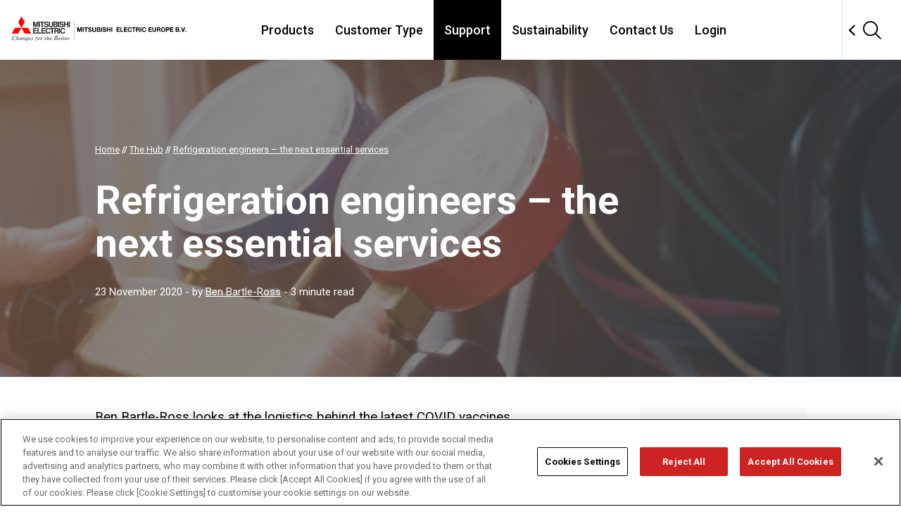

--- FILE ---
content_type: text/html;charset=UTF-8
request_url: https://les.mitsubishielectric.co.uk/the-hub/refrigeration-engineers-the-next-essential-services
body_size: 10393
content:
<!DOCTYPE html>
<html lang="en-GB" dir="ltr">
<head>
    <meta charset="utf-8">
<meta name="viewport" content="width=device-width, initial-scale=1.0, user-scalable=no">
<meta name="format-detection" content="telephone=no">
<base href="https://les.mitsubishielectric.co.uk/"><!--[if lte IE 6]></base><![endif]-->

<script nonce="fpcpJzUhlSN8ieLc0RIx8xeMLzQ=">
    document.documentElement.classList.add('styles-loading');
</script>

<link rel="stylesheet" href="/_resources/themes/meuk/css/style.min.css?m=1764090000" media="print" onload="this.media='all';this.onload=null;document.documentElement.classList.remove('styles-loading');">
<noscript>
    <link rel="stylesheet" href="/_resources/themes/meuk/css/style.min.css?m=1764090000" media="screen">
</noscript>
<link rel="apple-touch-icon-precomposed" sizes="57x57" href="/_resources/themes/meuk/img/favicons/apple-touch-icon-57x57.png">
<link rel="apple-touch-icon-precomposed" sizes="114x114" href="/_resources/themes/meuk/img/favicons/apple-touch-icon-114x114.png">
<link rel="apple-touch-icon-precomposed" sizes="72x72" href="/_resources/themes/meuk/img/favicons/apple-touch-icon-72x72.png">
<link rel="apple-touch-icon-precomposed" sizes="144x144" href="/_resources/themes/meuk/img/favicons/apple-touch-icon-144x144.png">
<link rel="apple-touch-icon-precomposed" sizes="120x120" href="/_resources/themes/meuk/img/favicons/apple-touch-icon-120x120.png">
<link rel="apple-touch-icon-precomposed" sizes="152x152" href="/_resources/themes/meuk/img/favicons/apple-touch-icon-152x152.png">
<link rel="icon" type="image/png" href="/_resources/themes/meuk/img/favicons/favicon-32x32.png" sizes="32x32">
<link rel="icon" type="image/png" href="/_resources/themes/meuk/img/favicons/favicon-16x16.png" sizes="16x16">
<meta name="application-name" content="Mitsubishi Electric">
<meta name="msapplication-TileColor" content="#FFFFFF">
<meta name="msapplication-TileImage" content="/_resources/themes/meuk/img/favicons/mstile-144x144.png">



<meta name="application-name" content="Mitsubishi Electric">
<meta name="msapplication-TileColor" content="#ce2323">
<meta name="msapplication-TileImage" content="/_resources/themes/meuk/mstile-144x144.png">
<meta name="theme-color" content="#ce2323">

<link rel="icon" href="/_resources/themes/meuk/img/favicons/favicon.ico" type="image/x-icon">
<link rel="shortcut icon" href="/_resources/themes/meuk/img/favicons/favicon.ico" type="image/x-icon">

<style id="Roboto-font-face">
	@font-face {
		font-family: 'Roboto';
		font-style: normal;
		font-weight: 400;
		src: local(''),
		url('/_resources/themes/meuk/fonts/Roboto/400.woff2?m=1764090000') format('woff2');
	}
	@font-face {
		font-family: 'Roboto';
		font-style: italic;
		font-weight: 400;
		src: local(''),
		url('/_resources/themes/meuk/fonts/Roboto/400i.woff2?m=1764090000') format('woff2');
	}
	@font-face {
		font-family: 'Roboto';
		font-style: normal;
		font-weight: 700;
		src: local(''),
		url('/_resources/themes/meuk/fonts/Roboto/700.woff2?m=1764090000') format('woff2');
	}
	@font-face {
		font-family: 'Roboto';
		font-style: italic;
		font-weight: 700;
		src: local(''),
		url('/_resources/themes/meuk/fonts/Roboto/700i.woff2?m=1764090000') format('woff2');
	}
</style>

<script nonce="fpcpJzUhlSN8ieLc0RIx8xeMLzQ=">
    function getSitePreferences() {
        let preferences = {};

        try {
            preferences = JSON.parse(window.sessionStorage.getItem('SitePreferences'));
        } catch (e) {
            console.log(e.message);
        }

        if(preferences === null) preferences = {};

        return preferences;
    }

    function setSitePreferences(preferences) {
        try {
            window.sessionStorage.setItem('SitePreferences', JSON.stringify(preferences));
        } catch (e) {
            console.log(e.message);
        }
    }

    function setSitePreference(key, value) {
        let preferences = getSitePreferences();
        preferences[key] = value;
        setSitePreferences(preferences);
    }

    function getSitePreference(key) {
        let preferences = getSitePreferences();
        return preferences[key];
    }
</script>





        <title>Refrigeration engineers – the next essential services</title>
    <meta name="description" content="Ben Bartle-Ross looks at the logistics behind the latest COVID vaccines and asks how essential is refrigeration in the battle against the pandemic?">
    
        <link rel="canonical" href="https://les.mitsubishielectric.co.uk/the-hub/refrigeration-engineers-the-next-essential-services">
    
    <meta name="robots" content="index,follow">
    
        <meta property="og:title" content="Refrigeration engineers – the next essential services">
        <meta property="og:description" content="Ben Bartle-Ross looks at the logistics behind the latest COVID vaccines and asks how essential is refrigeration in the battle against the pandemic?">
        <meta property="og:type" content="website">
        <meta property="og:url" content="https://les.mitsubishielectric.co.uk/the-hub/refrigeration-engineers-the-next-essential-services">
        <meta property="og:locale" content="en_GB">
        <meta name="twitter:title" content="Refrigeration engineers – the next essential services">
        <meta name="twitter:description" content="Ben Bartle-Ross looks at the logistics behind the latest COVID vaccines and asks how essential is refrigeration in the battle against the pandemic?">
        <meta name="twitter:card" content="summary">
        
        
        
            <meta property="og:site_name" content="Living Environment Systems">
        
        
            <meta name="twitter:site" content="@">
        
        
            <meta name="twitter:creator" content="@">
        
    
    
    
    
    
    <meta http-equiv="Content-type" content="text/html; charset=">
    
    
    
<link rel="stylesheet" type="text/css" href="/_resources/themes/meuk/assets-gs18/css/layouts.css?m=1764090000">
<link rel="stylesheet" type="text/css" href="/_resources/themes/meuk/css/inline/critical.min.css?m=1764090000">
<link rel="stylesheet" type="text/css" href="/_resources/themes/meuk/css/print.css?m=1764090000" media="print">
<link rel="stylesheet" type="text/css" href="/_resources/themes/meuk/css/inline/hub.min.css?m=1764090000">
</head>

<body class="HubBlogArticle" itemscope itemtype="http://schema.org/WebPage">
    <script nonce="fpcpJzUhlSN8ieLc0RIx8xeMLzQ=">
    window.dataLayer = window.dataLayer || [];
        
</script>

<!-- Google Tag Manager -->
<noscript><iframe src="//www.googletagmanager.com/ns.html?id=GTM-WGQ5MBF"
                  height="0" width="0" style="display:none;visibility:hidden"></iframe></noscript>
<script nonce="fpcpJzUhlSN8ieLc0RIx8xeMLzQ=">
    window.addEventListener('load', function() {
        (function(w,d,s,l,i){w[l]=w[l]||[];w[l].push({'gtm.start':
                new Date().getTime(),event:'gtm.js'});var f=d.getElementsByTagName(s)[0],
            j=d.createElement(s),dl=l!='dataLayer'?'&l='+l:'';j.async=true;j.src=
            '//www.googletagmanager.com/gtm.js?id='+i+dl;f.parentNode.insertBefore(j,f);
        })(window,document,'script','dataLayer','GTM-WGQ5MBF');
    });
</script>
<!-- End Google Tag Manager -->


    <script nonce="fpcpJzUhlSN8ieLc0RIx8xeMLzQ=">var gallerySpeed = 8000;</script>

    <div class="wrap">
        <header data-js-gs18-header="noajax" class="gs18-Header is-flyout" role="banner">
	<div class="gs18-Header__Inner">
		<div class="gs18-Header__Logo">
			<a href="/">
				<img src="/_resources/themes/meuk/img/me-logo.svg?m=1764090000" width="520" height="73.6" alt="MITSUBISHI ELECTRIC">
			</a>
		</div>

		<div class="gs18-Header__Global"></div>

		<div class="gs18-Header__Search">
			<div class="gs18-Header__SearchInner">
				<div class="gs18-Header__SearchInput">
					<div class="gs18-SearchBox">
						<form method="get" action="/search">
							<div class="gs18-SearchBox__Items">
								<div class="gs18-SearchBox__QueryWrap">
									<input type="text" name="Search" autocomplete="off" title="Search Mitsubishi Electric" placeholder="Search Mitsubishi Electric" class="gs18-SearchBox__QueryInput">
								</div>

								<button type="submit" class="gs18-SearchBox__Submit"><span>Search</span></button>
							</div>
						</form>
					</div>
				</div>
				<button type="button" class="gs18-Header__SearchBtn" data-js-gs18-search-open-box>
					<img src="/_resources/themes/meuk/assets-gs18/img/icon/Search.svg?m=1764090000" alt="Search">
				</button>
			</div>
		</div>

		<a href="#" data-js-gs18-pulldown-open-global-menu="" class="gs18-Header__Hamburger"><img src="/_resources/themes/meuk/assets-gs18/img/icon/Menu.svg?m=1764090000" alt="&equiv; Open menu."></a>

		<nav class="gs18-HeaderNav">
			<ul class="gs18-HeaderNav__Menu">
				
					<li class="gs18-HeaderNav__Item">
						<a class="gs18-HeaderNav__Text" href="/products" data-js-gs18-pulldown-slide-menu="" data-js-gs18-pulldown-open-menu="">
							Products
						</a>

						
							<div class="gs18-HeaderPulldown">
								<div class="gs18-HeaderPulldown__Inner">
									<div class="gs18-HeaderPulldown__Header">
										<p class="gs18-HeaderPulldown__Title">
											
												<a href="/products">Products</a>
											
										</p>

										
											<a class="gs18-HeaderPulldown__Gotop" href="/products">Products</a>
										

										<a href="#" data-js-gs18-pulldown-slide-menu="back" class="gs18-HeaderPulldown__Back">Back</a>
									</div>

									<a href="#" data-js-gs18-pulldown-close-menu="" class="gs18-HeaderPulldown__Close"><img src="/_resources/themes/meuk/assets-gs18/img/icon/Close.svg?m=1764090000" alt="&times;"></a>

									<ul class="gs18-HeaderPulldown__List">
										
											<li class="gs18-HeaderPulldown__ListItem">
												<a href="/products/air-conditioning" data-js-gs18-pulldown-slide-menu="" data-js-gs18-pulldown-open-sub-menu="">
													Air Conditioning Units
												</a>

												
													<div class="gs18-HeaderPulldown__Sublist">
														<div class="gs18-HeaderPulldown__Header">
															<p class="gs18-HeaderPulldown__Title">
																<a href="/products/air-conditioning">Air Conditioning Units</a>
															</p>
															<a href="#" data-js-gs18-pulldown-slide-menu="back" class="gs18-HeaderPulldown__Back">Back</a>
														</div>

														<ul class="gs18-HeaderPulldown__List">
															
																<li class="gs18-HeaderPulldown__ListItem">
                                                                    <a href="/products/air-conditioning">All Air Conditioning Systems</a>
																</li>
															
																<li class="gs18-HeaderPulldown__ListItem">
                                                                    <a href="/products/air-conditioning/yxm">NEW City Multi R32 YXM VRF</a>
																</li>
															
																<li class="gs18-HeaderPulldown__ListItem">
                                                                    <a href="/products/air-conditioning/city-multi-hvrf">City Multi - Hybrid VRF Air Conditioning</a>
																</li>
															
																<li class="gs18-HeaderPulldown__ListItem">
                                                                    <a href="/products/air-conditioning/city-multi-vrf">City Multi - VRF Air Conditioning</a>
																</li>
															
																<li class="gs18-HeaderPulldown__ListItem">
                                                                    <a href="/products/air-conditioning/mr-slim">Mr Slim - Split Air Conditioning</a>
																</li>
															
																<li class="gs18-HeaderPulldown__ListItem">
                                                                    <a href="/products/air-conditioning/m-series">M Series - Split Air Conditioning</a>
																</li>
															
																<li class="gs18-HeaderPulldown__ListItem">
                                                                    <a href="/products/air-conditioning/multi-splits">Multi-Split Air Conditioning</a>
																</li>
															
														</ul>
													</div>
												
											</li>
										
											<li class="gs18-HeaderPulldown__ListItem">
												<a href="/products/commercial-heat-pumps-and-chillers" data-js-gs18-pulldown-slide-menu="" data-js-gs18-pulldown-open-sub-menu="">
													Commercial Heat Pumps &amp; Chillers
												</a>

												
													<div class="gs18-HeaderPulldown__Sublist">
														<div class="gs18-HeaderPulldown__Header">
															<p class="gs18-HeaderPulldown__Title">
																<a href="/products/commercial-heat-pumps-and-chillers">Commercial Heat Pumps &amp; Chillers</a>
															</p>
															<a href="#" data-js-gs18-pulldown-slide-menu="back" class="gs18-HeaderPulldown__Back">Back</a>
														</div>

														<ul class="gs18-HeaderPulldown__List">
															
																<li class="gs18-HeaderPulldown__ListItem">
                                                                    <a href="/products/commercial-heat-pumps-and-chillers">All Commercial Heat Pumps &amp; Chillers</a>
																</li>
															
																<li class="gs18-HeaderPulldown__ListItem">
                                                                    <a href="/products/commercial-heat-pumps-and-chillers/commercial-heat-pumps">Commercial Heat Pumps</a>
																</li>
															
																<li class="gs18-HeaderPulldown__ListItem">
                                                                    <a href="/products/commercial-heat-pumps-and-chillers/chillers">Chillers</a>
																</li>
															
																<li class="gs18-HeaderPulldown__ListItem">
                                                                    <a href="/products/commercial-heat-pumps-and-chillers/simultaneous-heating-and-cooling">Simultaneous Heating &amp; Cooling  </a>
																</li>
															
														</ul>
													</div>
												
											</li>
										
											<li class="gs18-HeaderPulldown__ListItem">
												<a href="/products/residential-heating" data-js-gs18-pulldown-slide-menu="" data-js-gs18-pulldown-open-sub-menu="">
													Residential Heating
												</a>

												
													<div class="gs18-HeaderPulldown__Sublist">
														<div class="gs18-HeaderPulldown__Header">
															<p class="gs18-HeaderPulldown__Title">
																<a href="/products/residential-heating">Residential Heating</a>
															</p>
															<a href="#" data-js-gs18-pulldown-slide-menu="back" class="gs18-HeaderPulldown__Back">Back</a>
														</div>

														<ul class="gs18-HeaderPulldown__List">
															
																<li class="gs18-HeaderPulldown__ListItem">
                                                                    <a href="/products/residential-heating">All Residential Heating </a>
																</li>
															
																<li class="gs18-HeaderPulldown__ListItem">
                                                                    <a href="/products/residential-heating/outdoor">Air Source Heat Pumps</a>
																</li>
															
																<li class="gs18-HeaderPulldown__ListItem">
                                                                    <a href="/products/residential-heating/control">Heating Controls</a>
																</li>
															
																<li class="gs18-HeaderPulldown__ListItem">
                                                                    <a href="/products/residential-heating/radiator">Fan Assisted Radiator</a>
																</li>
															
																<li class="gs18-HeaderPulldown__ListItem">
                                                                    <a href="/products/residential-heating/cylinder">Cylinders</a>
																</li>
															
														</ul>
													</div>
												
											</li>
										
											<li class="gs18-HeaderPulldown__ListItem">
												<a href="/products/ventilation" data-js-gs18-pulldown-slide-menu="" data-js-gs18-pulldown-open-sub-menu="">
													Ventilation
												</a>

												
													<div class="gs18-HeaderPulldown__Sublist">
														<div class="gs18-HeaderPulldown__Header">
															<p class="gs18-HeaderPulldown__Title">
																<a href="/products/ventilation">Ventilation</a>
															</p>
															<a href="#" data-js-gs18-pulldown-slide-menu="back" class="gs18-HeaderPulldown__Back">Back</a>
														</div>

														<ul class="gs18-HeaderPulldown__List">
															
																<li class="gs18-HeaderPulldown__ListItem">
                                                                    <a href="/products/ventilation">All Ventilation Systems</a>
																</li>
															
																<li class="gs18-HeaderPulldown__ListItem">
                                                                    <a href="/products/ventilation/domestic-ventilation-units">Domestic Ventilation Units</a>
																</li>
															
																<li class="gs18-HeaderPulldown__ListItem">
                                                                    <a href="/products/ventilation/commercial-ventilation-units">Commercial Ventilation Units</a>
																</li>
															
																<li class="gs18-HeaderPulldown__ListItem">
                                                                    <a href="/products/ventilation/air-handling-unit">Air Handling Unit</a>
																</li>
															
														</ul>
													</div>
												
											</li>
										
											<li class="gs18-HeaderPulldown__ListItem">
												<a href="/products/it-cooling" data-js-gs18-pulldown-slide-menu="" data-js-gs18-pulldown-open-sub-menu="">
													IT Cooling
												</a>

												
													<div class="gs18-HeaderPulldown__Sublist">
														<div class="gs18-HeaderPulldown__Header">
															<p class="gs18-HeaderPulldown__Title">
																<a href="/products/it-cooling">IT Cooling</a>
															</p>
															<a href="#" data-js-gs18-pulldown-slide-menu="back" class="gs18-HeaderPulldown__Back">Back</a>
														</div>

														<ul class="gs18-HeaderPulldown__List">
															
																<li class="gs18-HeaderPulldown__ListItem">
                                                                    <a href="/products/it-cooling">All IT Cooling Systems</a>
																</li>
															
																<li class="gs18-HeaderPulldown__ListItem">
                                                                    <a href="/products/it-cooling/mitsubishi-electric-it-cooling-systems">Mitsubishi Electric IT Cooling Systems</a>
																</li>
															
																<li class="gs18-HeaderPulldown__ListItem">
                                                                    <a href="/products/it-cooling/rc-it-cooling-systems">RC IT Cooling Systems</a>
																</li>
															
														</ul>
													</div>
												
											</li>
										
											<li class="gs18-HeaderPulldown__ListItem">
												<a href="/products/controls" data-js-gs18-pulldown-slide-menu="" data-js-gs18-pulldown-open-sub-menu="">
													Controls
												</a>

												
													<div class="gs18-HeaderPulldown__Sublist">
														<div class="gs18-HeaderPulldown__Header">
															<p class="gs18-HeaderPulldown__Title">
																<a href="/products/controls">Controls</a>
															</p>
															<a href="#" data-js-gs18-pulldown-slide-menu="back" class="gs18-HeaderPulldown__Back">Back</a>
														</div>

														<ul class="gs18-HeaderPulldown__List">
															
																<li class="gs18-HeaderPulldown__ListItem">
                                                                    <a href="/products/controls">All Controls</a>
																</li>
															
																<li class="gs18-HeaderPulldown__ListItem">
                                                                    <a href="/products/controls/centralised-controllers">Centralised Controllers</a>
																</li>
															
																<li class="gs18-HeaderPulldown__ListItem">
                                                                    <a href="/products/controls/remote-controllers">Remote Controllers</a>
																</li>
															
																<li class="gs18-HeaderPulldown__ListItem">
                                                                    <a href="/products/controls/solution-interfaces">Solution Interfaces</a>
																</li>
															
																<li class="gs18-HeaderPulldown__ListItem">
                                                                    <a href="/products/controls/simple-interfaces"> Simple Interfaces</a>
																</li>
															
																<li class="gs18-HeaderPulldown__ListItem">
                                                                    <a href="/products/controls/advanced-interfaces">Advanced Interfaces</a>
																</li>
															
																<li class="gs18-HeaderPulldown__ListItem">
                                                                    <a href="/products/controls/bems-interfaces">BEMS Interfaces</a>
																</li>
															
																<li class="gs18-HeaderPulldown__ListItem">
                                                                    <a href="/products/controls/cloud-control-solutions">Cloud Control Solutions</a>
																</li>
															
														</ul>
													</div>
												
											</li>
										
											<li class="gs18-HeaderPulldown__ListItem">
												<a href="/products/refrigeration">
													Refrigeration
												</a>

												
											</li>
										
											<li class="gs18-HeaderPulldown__ListItem">
												<a href="/installers/e-shop">
													E-Shop for installers
												</a>

												
											</li>
										
									</ul>
								</div>
							</div>
						
					</li>
				
					<li class="gs18-HeaderNav__Item">
						<a class="gs18-HeaderNav__Text" href="/" data-js-gs18-pulldown-slide-menu="" data-js-gs18-pulldown-open-menu="">
							Customer Type
						</a>

						
							<div class="gs18-HeaderPulldown">
								<div class="gs18-HeaderPulldown__Inner">
									<div class="gs18-HeaderPulldown__Header">
										<p class="gs18-HeaderPulldown__Title">
											
												Customer Type
											
										</p>

										

										<a href="#" data-js-gs18-pulldown-slide-menu="back" class="gs18-HeaderPulldown__Back">Back</a>
									</div>

									<a href="#" data-js-gs18-pulldown-close-menu="" class="gs18-HeaderPulldown__Close"><img src="/_resources/themes/meuk/assets-gs18/img/icon/Close.svg?m=1764090000" alt="&times;"></a>

									<ul class="gs18-HeaderPulldown__List">
										
											<li class="gs18-HeaderPulldown__ListItem">
												<a href="/homeowners" data-js-gs18-pulldown-slide-menu="" data-js-gs18-pulldown-open-sub-menu="">
													Homeowners
												</a>

												
													<div class="gs18-HeaderPulldown__Sublist">
														<div class="gs18-HeaderPulldown__Header">
															<p class="gs18-HeaderPulldown__Title">
																<a href="/homeowners">Homeowners</a>
															</p>
															<a href="#" data-js-gs18-pulldown-slide-menu="back" class="gs18-HeaderPulldown__Back">Back</a>
														</div>

														<ul class="gs18-HeaderPulldown__List">
															
																<li class="gs18-HeaderPulldown__ListItem">
                                                                    <a href="/homeowners/ecodan">About Ecodan Air Source Heat Pumps</a>
																</li>
															
																<li class="gs18-HeaderPulldown__ListItem">
                                                                    <a href="/"></a>
																</li>
															
																<li class="gs18-HeaderPulldown__ListItem">
                                                                    <a href="/the-boiler-upgrade-scheme">The Boiler Upgrade Scheme </a>
																</li>
															
																<li class="gs18-HeaderPulldown__ListItem">
                                                                    <a href="/find-an-installer">Find an Installer</a>
																</li>
															
																<li class="gs18-HeaderPulldown__ListItem">
                                                                    <a href="/homeowners/homeowner-welcome-pack">Ecodan Home Portal</a>
																</li>
															
																<li class="gs18-HeaderPulldown__ListItem">
                                                                    <a href="/homeowners/heating-service-and-maintenance">Ecodan Service &amp; Maintenance</a>
																</li>
															
																<li class="gs18-HeaderPulldown__ListItem">
                                                                    <a href="/homeowners/heat-pump-faqs">Heat Pump FAQ</a>
																</li>
															
																<li class="gs18-HeaderPulldown__ListItem">
                                                                    <a href="/homeowners/our-air-conditioning">Home Air Conditioning</a>
																</li>
															
																<li class="gs18-HeaderPulldown__ListItem">
                                                                    <a href="/homeowners/register-ecodan-guarantee">Register Ecodan Guarantee</a>
																</li>
															
																<li class="gs18-HeaderPulldown__ListItem">
                                                                    <a href="/homeowners/register-lossnay-guarantee">Register Lossnay Guarantee</a>
																</li>
															
																<li class="gs18-HeaderPulldown__ListItem">
                                                                    <a href="/case-studies">Case Studies</a>
																</li>
															
																<li class="gs18-HeaderPulldown__ListItem">
                                                                    <a href="/homeowners/air-source-heat-pump-guide">Air Source Heat Pump Guide</a>
																</li>
															
																<li class="gs18-HeaderPulldown__ListItem">
                                                                    <a href="/homeowners/our-heat-pumps">Our Heat Pumps</a>
																</li>
															
																<li class="gs18-HeaderPulldown__ListItem">
                                                                    <a href="/homeowners">Mitsubishi Electric for Homeowners</a>
																</li>
															
														</ul>
													</div>
												
											</li>
										
											<li class="gs18-HeaderPulldown__ListItem">
												<a href="/installers" data-js-gs18-pulldown-slide-menu="" data-js-gs18-pulldown-open-sub-menu="">
													Installers
												</a>

												
													<div class="gs18-HeaderPulldown__Sublist">
														<div class="gs18-HeaderPulldown__Header">
															<p class="gs18-HeaderPulldown__Title">
																<a href="/installers">Installers</a>
															</p>
															<a href="#" data-js-gs18-pulldown-slide-menu="back" class="gs18-HeaderPulldown__Back">Back</a>
														</div>

														<ul class="gs18-HeaderPulldown__List">
															
																<li class="gs18-HeaderPulldown__ListItem">
                                                                    <a href="/installers">Mitsubishi Electric for Installers</a>
																</li>
															
																<li class="gs18-HeaderPulldown__ListItem">
                                                                    <a href="/help-and-support">Customer Support &amp; Videos</a>
																</li>
															
																<li class="gs18-HeaderPulldown__ListItem">
                                                                    <a href="/installers/error-code-lookup">Error Code Lookup</a>
																</li>
															
																<li class="gs18-HeaderPulldown__ListItem">
                                                                    <a href="/installers/ecodan-residential-warranty">Ecodan Residential Warranty</a>
																</li>
															
																<li class="gs18-HeaderPulldown__ListItem">
                                                                    <a href="/ecodan-installer">Ecodan Installer Toolkit</a>
																</li>
															
																<li class="gs18-HeaderPulldown__ListItem">
                                                                    <a href="/warranty-claim-request-form">Commercial Product Warranty Claim Form</a>
																</li>
															
																<li class="gs18-HeaderPulldown__ListItem">
                                                                    <a href="/installers/installer-training">Installer Training</a>
																</li>
															
																<li class="gs18-HeaderPulldown__ListItem">
                                                                    <a href="/installers/tools-and-software-downloads">Tools, Software Downloads &amp; Maintenance Sheets</a>
																</li>
															
																<li class="gs18-HeaderPulldown__ListItem">
                                                                    <a href="/installers/melserve">MELServe Site Services</a>
																</li>
															
																<li class="gs18-HeaderPulldown__ListItem">
                                                                    <a href="/residential-site-services">Residential Site Services</a>
																</li>
															
																<li class="gs18-HeaderPulldown__ListItem">
                                                                    <a href="/installers/m-and-e-contractors">M&amp;E Contractors</a>
																</li>
															
																<li class="gs18-HeaderPulldown__ListItem">
                                                                    <a href="/installers/partner-programme">Partner Programme</a>
																</li>
															
																<li class="gs18-HeaderPulldown__ListItem">
                                                                    <a href="/why-install-mitsubishi-electric">Why Install Mitsubishi Electric?</a>
																</li>
															
																<li class="gs18-HeaderPulldown__ListItem">
                                                                    <a href="/installers/e-shop">E-Shop</a>
																</li>
															
														</ul>
													</div>
												
											</li>
										
											<li class="gs18-HeaderPulldown__ListItem">
												<a href="/end-users" data-js-gs18-pulldown-slide-menu="" data-js-gs18-pulldown-open-sub-menu="">
													End Users
												</a>

												
													<div class="gs18-HeaderPulldown__Sublist">
														<div class="gs18-HeaderPulldown__Header">
															<p class="gs18-HeaderPulldown__Title">
																<a href="/end-users">End Users</a>
															</p>
															<a href="#" data-js-gs18-pulldown-slide-menu="back" class="gs18-HeaderPulldown__Back">Back</a>
														</div>

														<ul class="gs18-HeaderPulldown__List">
															
																<li class="gs18-HeaderPulldown__ListItem">
                                                                    <a href="/end-users">Mitsubishi Electric for End Users</a>
																</li>
															
																<li class="gs18-HeaderPulldown__ListItem">
                                                                    <a href="/end-users/application-by-sector">Application by Sector</a>
																</li>
															
																<li class="gs18-HeaderPulldown__ListItem">
                                                                    <a href="/specifiers/legislation-and-technology">Legislation &amp; Technology</a>
																</li>
															
																<li class="gs18-HeaderPulldown__ListItem">
                                                                    <a href="/end-users/melserve-service-and-maintenance">MELServe Service and Maintenance </a>
																</li>
															
																<li class="gs18-HeaderPulldown__ListItem">
                                                                    <a href="/find-an-installer">Find an Installer</a>
																</li>
															
														</ul>
													</div>
												
											</li>
										
											<li class="gs18-HeaderPulldown__ListItem">
												<a href="/specifiers" data-js-gs18-pulldown-slide-menu="" data-js-gs18-pulldown-open-sub-menu="">
													Specifiers
												</a>

												
													<div class="gs18-HeaderPulldown__Sublist">
														<div class="gs18-HeaderPulldown__Header">
															<p class="gs18-HeaderPulldown__Title">
																<a href="/specifiers">Specifiers</a>
															</p>
															<a href="#" data-js-gs18-pulldown-slide-menu="back" class="gs18-HeaderPulldown__Back">Back</a>
														</div>

														<ul class="gs18-HeaderPulldown__List">
															
																<li class="gs18-HeaderPulldown__ListItem">
                                                                    <a href="/specifiers">Mitsubishi Electric for Specifiers</a>
																</li>
															
																<li class="gs18-HeaderPulldown__ListItem">
                                                                    <a href="/specifiers/legislation-and-technology">Legislation &amp; Technology</a>
																</li>
															
																<li class="gs18-HeaderPulldown__ListItem">
                                                                    <a href="/specifiers/cpd-guides-and-seminars">CPD Guides &amp; Seminars</a>
																</li>
															
																<li class="gs18-HeaderPulldown__ListItem">
                                                                    <a href="/specifiers/webinars">Webinars</a>
																</li>
															
																<li class="gs18-HeaderPulldown__ListItem">
                                                                    <a href="/end-users/application-by-sector">Application by Sector</a>
																</li>
															
																<li class="gs18-HeaderPulldown__ListItem">
                                                                    <a href="/help-and-support">&#039;How To&#039; Videos</a>
																</li>
															
														</ul>
													</div>
												
											</li>
										
											<li class="gs18-HeaderPulldown__ListItem">
												<a href="/housing-developers" data-js-gs18-pulldown-slide-menu="" data-js-gs18-pulldown-open-sub-menu="">
													Housing Developers
												</a>

												
													<div class="gs18-HeaderPulldown__Sublist">
														<div class="gs18-HeaderPulldown__Header">
															<p class="gs18-HeaderPulldown__Title">
																<a href="/housing-developers">Housing Developers</a>
															</p>
															<a href="#" data-js-gs18-pulldown-slide-menu="back" class="gs18-HeaderPulldown__Back">Back</a>
														</div>

														<ul class="gs18-HeaderPulldown__List">
															
																<li class="gs18-HeaderPulldown__ListItem">
                                                                    <a href="/housing-developers">Mitsubishi Electric for Housing Developers</a>
																</li>
															
																<li class="gs18-HeaderPulldown__ListItem">
                                                                    <a href="/">Strategic Definition</a>
																</li>
															
																<li class="gs18-HeaderPulldown__ListItem">
                                                                    <a href="/housing-developers/preparation-and-brief-for-ecodan-air-source-heat-pumps">Preparation &amp; Brief</a>
																</li>
															
																<li class="gs18-HeaderPulldown__ListItem">
                                                                    <a href="/">Design Concept</a>
																</li>
															
																<li class="gs18-HeaderPulldown__ListItem">
                                                                    <a href="/housing-developers/spatial-coordination-for-ecodan-air-source-heat-pumps">Spatial Coordination</a>
																</li>
															
																<li class="gs18-HeaderPulldown__ListItem">
                                                                    <a href="/housing-developers/technical-design-for-ecodan-air-source-heat-pumps">Technical Design</a>
																</li>
															
																<li class="gs18-HeaderPulldown__ListItem">
                                                                    <a href="/housing-developers/construction-and-installation-for-ecodan-air-source-heat-pumps">Construction &amp; Installation</a>
																</li>
															
																<li class="gs18-HeaderPulldown__ListItem">
                                                                    <a href="/housing-developers/handover-and-completion-for-air-source-heat-pumps">Handover &amp; Completion</a>
																</li>
															
																<li class="gs18-HeaderPulldown__ListItem">
                                                                    <a href="/housing-developers/use-for-ecodan-air-source-heat-pump">Use for Ecodan</a>
																</li>
															
														</ul>
													</div>
												
											</li>
										
											<li class="gs18-HeaderPulldown__ListItem">
												<a href="/end-users/application-by-sector/housing-association">
													Housing Association
												</a>

												
											</li>
										
									</ul>
								</div>
							</div>
						
					</li>
				
					<li class="gs18-HeaderNav__Item">
						<a class="gs18-HeaderNav__Text" href="/" data-js-gs18-pulldown-slide-menu="" data-js-gs18-pulldown-open-menu="">
							Support
						</a>

						
							<div class="gs18-HeaderPulldown">
								<div class="gs18-HeaderPulldown__Inner">
									<div class="gs18-HeaderPulldown__Header">
										<p class="gs18-HeaderPulldown__Title">
											
												Support
											
										</p>

										

										<a href="#" data-js-gs18-pulldown-slide-menu="back" class="gs18-HeaderPulldown__Back">Back</a>
									</div>

									<a href="#" data-js-gs18-pulldown-close-menu="" class="gs18-HeaderPulldown__Close"><img src="/_resources/themes/meuk/assets-gs18/img/icon/Close.svg?m=1764090000" alt="&times;"></a>

									<ul class="gs18-HeaderPulldown__List">
										
											<li class="gs18-HeaderPulldown__ListItem">
												<a href="/help-and-support" data-js-gs18-pulldown-slide-menu="" data-js-gs18-pulldown-open-sub-menu="">
													Professionals Support
												</a>

												
													<div class="gs18-HeaderPulldown__Sublist">
														<div class="gs18-HeaderPulldown__Header">
															<p class="gs18-HeaderPulldown__Title">
																<a href="/help-and-support">Professionals Support</a>
															</p>
															<a href="#" data-js-gs18-pulldown-slide-menu="back" class="gs18-HeaderPulldown__Back">Back</a>
														</div>

														<ul class="gs18-HeaderPulldown__List">
															
																<li class="gs18-HeaderPulldown__ListItem">
                                                                    <a href="/installers/installer-training">Installer Training</a>
																</li>
															
																<li class="gs18-HeaderPulldown__ListItem">
                                                                    <a href="/installers/tools-and-software-downloads">Tools, Software Downloads &amp; Maintenance Sheets</a>
																</li>
															
																<li class="gs18-HeaderPulldown__ListItem">
                                                                    <a href="/installers/melserve">MELServe Site Services</a>
																</li>
															
																<li class="gs18-HeaderPulldown__ListItem">
                                                                    <a href="/end-users/melserve-service-and-maintenance">MELServe Service &amp; Maintenance </a>
																</li>
															
																<li class="gs18-HeaderPulldown__ListItem">
                                                                    <a href="/residential-site-services">Residential Site Services</a>
																</li>
															
																<li class="gs18-HeaderPulldown__ListItem">
                                                                    <a href="/installers/ecodan-residential-warranty">Ecodan Residential Warranty</a>
																</li>
															
																<li class="gs18-HeaderPulldown__ListItem">
                                                                    <a href="/installers/e-shop">E-Shop</a>
																</li>
															
																<li class="gs18-HeaderPulldown__ListItem">
                                                                    <a href="/warranty-claim-request-form">Commercial Product Warranty Claim Form</a>
																</li>
															
																<li class="gs18-HeaderPulldown__ListItem">
                                                                    <a href="/specifiers/legislation-and-technology">Legislation &amp; Technology</a>
																</li>
															
																<li class="gs18-HeaderPulldown__ListItem">
                                                                    <a href="/microbore">Guide to Heat Pumps with Microbore Pipework</a>
																</li>
															
																<li class="gs18-HeaderPulldown__ListItem">
                                                                    <a href="/specifiers/cpd-guides-and-seminars">CPD Guides &amp; Seminars</a>
																</li>
															
																<li class="gs18-HeaderPulldown__ListItem">
                                                                    <a href="/specifiers/webinars">Webinars</a>
																</li>
															
														</ul>
													</div>
												
											</li>
										
											<li class="gs18-HeaderPulldown__ListItem">
												<a href="/help-and-support" data-js-gs18-pulldown-slide-menu="" data-js-gs18-pulldown-open-sub-menu="">
													Homeowner Support
												</a>

												
													<div class="gs18-HeaderPulldown__Sublist">
														<div class="gs18-HeaderPulldown__Header">
															<p class="gs18-HeaderPulldown__Title">
																<a href="/help-and-support">Homeowner Support</a>
															</p>
															<a href="#" data-js-gs18-pulldown-slide-menu="back" class="gs18-HeaderPulldown__Back">Back</a>
														</div>

														<ul class="gs18-HeaderPulldown__List">
															
																<li class="gs18-HeaderPulldown__ListItem">
                                                                    <a href="/homeowners/heat-pump-faqs">Heat Pump FAQ</a>
																</li>
															
																<li class="gs18-HeaderPulldown__ListItem">
                                                                    <a href="/homeowners/register-ecodan-guarantee">Register Ecodan Guarantee</a>
																</li>
															
																<li class="gs18-HeaderPulldown__ListItem">
                                                                    <a href="/homeowners/register-lossnay-guarantee">Register Lossnay Guarantee</a>
																</li>
															
																<li class="gs18-HeaderPulldown__ListItem">
                                                                    <a href="/the-boiler-upgrade-scheme">The Boiler Upgrade Scheme </a>
																</li>
															
																<li class="gs18-HeaderPulldown__ListItem">
                                                                    <a href="/homeowners/homeowner-welcome-pack">Ecodan Homeowner Portal</a>
																</li>
															
																<li class="gs18-HeaderPulldown__ListItem">
                                                                    <a href="/installers/ecodan-residential-warranty/fast-track-warranty-form">Ecodan Fast-Track Warranty</a>
																</li>
															
																<li class="gs18-HeaderPulldown__ListItem">
                                                                    <a href="/homeowners/heating-service-and-maintenance">Heating Service &amp; Maintenance Plans</a>
																</li>
															
														</ul>
													</div>
												
											</li>
										
											<li class="gs18-HeaderPulldown__ListItem">
												<a href="/case-studies">
													Case Studies
												</a>

												
											</li>
										
											<li class="gs18-HeaderPulldown__ListItem">
												<a href="/find-an-installer">
													Find an Installer
												</a>

												
											</li>
										
											<li class="gs18-HeaderPulldown__ListItem">
												<a href="/help-and-support">
													How-to Videos
												</a>

												
											</li>
										
											<li class="gs18-HeaderPulldown__ListItem">
												<a href="/installers/error-code-lookup">
													Error Code Lookup
												</a>

												
											</li>
										
											<li class="gs18-HeaderPulldown__ListItem is-current">
												<a href="/the-hub">
													The Hub (Blogsite)
												</a>

												
											</li>
										
									</ul>
								</div>
							</div>
						
					</li>
				
					<li class="gs18-HeaderNav__Item">
						<a class="gs18-HeaderNav__Text" href="/sustainability" data-js-gs18-pulldown-slide-menu="" data-js-gs18-pulldown-open-menu="">
							Sustainability
						</a>

						
							<div class="gs18-HeaderPulldown">
								<div class="gs18-HeaderPulldown__Inner">
									<div class="gs18-HeaderPulldown__Header">
										<p class="gs18-HeaderPulldown__Title">
											
												<a href="/sustainability">Sustainability</a>
											
										</p>

										
											<a class="gs18-HeaderPulldown__Gotop" href="/sustainability">Sustainability</a>
										

										<a href="#" data-js-gs18-pulldown-slide-menu="back" class="gs18-HeaderPulldown__Back">Back</a>
									</div>

									<a href="#" data-js-gs18-pulldown-close-menu="" class="gs18-HeaderPulldown__Close"><img src="/_resources/themes/meuk/assets-gs18/img/icon/Close.svg?m=1764090000" alt="&times;"></a>

									<ul class="gs18-HeaderPulldown__List">
										
											<li class="gs18-HeaderPulldown__ListItem">
												<a href="/about-us/green-gateway">
													Green Gateway
												</a>

												
											</li>
										
											<li class="gs18-HeaderPulldown__ListItem">
												<a href="/sustainability/sustainable-development-goals">
													Sustainable Development Goals
												</a>

												
											</li>
										
											<li class="gs18-HeaderPulldown__ListItem">
												<a href="/sustainability/the-road-to-net-zero">
													The Road to Net Zero
												</a>

												
											</li>
										
											<li class="gs18-HeaderPulldown__ListItem">
												<a href="/sustainability/fifth-generation-heat-networks">
													Fifth Generation Heat Networks
												</a>

												
											</li>
										
											<li class="gs18-HeaderPulldown__ListItem">
												<a href="/sustainability/embodied-carbon">
													 Embodied Carbon
												</a>

												
											</li>
										
											<li class="gs18-HeaderPulldown__ListItem">
												<a href="/sustainability/the-circular-economy">
													The Circular Economy
												</a>

												
											</li>
										
											<li class="gs18-HeaderPulldown__ListItem">
												<a href="/sustainability/the-recycling-programme">
													The Recycling Programme
												</a>

												
											</li>
										
									</ul>
								</div>
							</div>
						
					</li>
				
					<li class="gs18-HeaderNav__Item">
						<a class="gs18-HeaderNav__Text" href="/contact-us" >
							Contact Us
						</a>

						
					</li>
				

				<li class="gs18-HeaderNav__Item">

					
						<a class="gs18-HeaderNav__Text" href="/Security/login">
							Login
						</a>
					
				</li>
			</ul>
		</nav>
	</div>
</header>


        <main class="content-area" >

            
<div itemscope itemtype="http://schema.org/Article">
	<div class="main-header-spacer"></div>

    
    <style>
        .top-banner {
            background-image: url('/assets/HubMainImages/e207a088b7/694-Essential-services-655237998__ScaleWidthWzcyMF0.jpg');
        }
        @media (min-width: 720px) {
            .top-banner {
                background-image: url('/assets/HubMainImages/e207a088b7/694-Essential-services-655237998__FillMaxWzEwNDAsMzYwXQ.jpg');
            }
        }
        @media (min-width: 1024px) {
            .top-banner {
                background-image: url('/assets/HubMainImages/e207a088b7/694-Essential-services-655237998__FillMaxWzE2MDAsNDgwXQ.jpg');
            }
        }
    </style>
    

    
    <section class="top-banner tb-img bg-fixed" role="banner">
        <div class="tb-ovly"></div>
    
        <div class="container">
            <div class="col9">
                <div class="breadcrumbs">
    
    <span itemscope="" itemtype="http://data-vocabulary.org/Breadcrumb"> 
        <a href="/" itemprop="url" class="breadcrumb-lnk">
            <span itemprop="title" class="breadcrumb-txt">Home</span>
        </a> 
    </span>
    
    <strong> // </strong>
    
    
    <span itemscope="" itemtype="http://data-vocabulary.org/Breadcrumb"> 
        <a href="/the-hub" itemprop="url" class="breadcrumb-lnk">
            <span itemprop="title" class="breadcrumb-txt">The Hub</span>
        </a> 
    </span>
    
    <strong> // </strong>
    
    
    <span itemscope="" itemtype="http://data-vocabulary.org/Breadcrumb"> 
        <a href="/the-hub/refrigeration-engineers-the-next-essential-services" itemprop="url" class="breadcrumb-lnk">
            <span itemprop="title" class="breadcrumb-txt">Refrigeration engineers – the next essential services</span>
        </a> 
    </span>
    
    
</div>


                
                <h1 itemprop="name">Refrigeration engineers – the next essential services</h1>
                

                <p class="article-meta"><span itemprop="datePublished">23 November 2020</span>
                     - by <a href="/the-hub?Authors[]=1371">Ben  Bartle-Ross</a>
                    
                     - 3 minute read
                </p>
                
            </div>
        </div>
    </section>

    
    


    <section class="section section-article-intro">
        <div class="container">
            <aside class="col3 m-1_3 colr">
                <div class="article-filters">
                    <div class="box">
                        <p class="article-filters-header"><strong class="label">Filter categories:</strong></p>
                        <div class="box-filters">
                            
                            <div><strong class="label">Type:</strong></div>
                            <p><a href="/the-hub?Types[]=3" class="tag">Installer</a> <a href="/the-hub?Types[]=1" class="tag">Homeowner</a> <a href="/the-hub?Types[]=2" class="tag">Professional</a> </p>
                            

                            
                            <div><strong class="label">Sector:</strong></div>
                            <p><a href="/the-hub?Sectors[]=7" class="tag">Health</a> </p>
                            

                            
                            <div><strong class="label">Product:</strong></div>
                            <p><a href="/the-hub?Products[]=12" class="tag">Air Conditioning</a> </p>
                            

                        </div>
                    </div>
                </div>
            </aside>
            <div class="col8 m-2_3">
                <article class="article-details">
                    <div class="article-intro">
                        <p>Ben Bartle-Ross looks at the logistics behind the latest COVID vaccines</p>
                    </div>
                </article>
            </div>
        </div>
        <article class="article-content">
            
                <div id="block-6842" class="block-row block-ArticleEditorBlock ">
    
<section>
    <div class="container">
        <div class="col8">
            <div class="article-text">
                <p>So we now see at least three potential vaccines on the horizon and it is just possible that we can find a way out of the COVID nightmare that has already taken so many lives and put the rest of us on hold.</p><p>Whilst it is unlikely that we will get back to any sort of ‘normal’ before late spring or early summer next year, I have been amazed at just how resilient society has been and how we have all found ways to adapt.</p><p>Yes, of course the world will take time to recover and there are many, many challenges and dangers on the way. The global economy is in a seriously dire situation and on a personal level, many people have really struggled with loneliness and mental issues.</p><p>But we have found ways to adapt and for me, the pandemic has also given society time to pause and reflect on what is, and what is not, important.</p>
            </div>
        </div>
    </div>
</section>


</div>

            
                <div id="block-6843" class="block-row block-FeaturedQuoteBlock ">
    
<section>
    <div class="container">
        <div class="col12">
            <blockquote class="quote-block">
                <div class="quote-copy">
                    <p>We don’t directly save lives but we do enable modern life to continue</p>
                </div>
                <p class="quote-meta">
                    <span class="quote-avatar"><img src="/assets/Hub-Authors/faf174d1a9/Ben-Bartle-Ross-v2__FillWzEwMCwxMDBd.jpg" alt="Ben Bartle Ross" width="50" height="50" loading="lazy"/></span>
                    <strong class="quote-author">Ben Bartle-Ross </strong>
                    <small class="quote-role">Technical trainer </small>
                    <div class="clear"></div>
                </p>
            </blockquote>
        </div>
    </div>
</section>




</div>

            
                <div id="block-6844" class="block-row block-ArticleEditorBlock ">
    
<section>
    <div class="container">
        <div class="col8">
            <div class="article-text">
                <h2>Unsung heroes</h2><p>We saw footage of Italian’s singing on their balconies in the early spring and then we had our own collective moment here in the UK, with the weekly clap for the NHS.</p><p>This become a moment when we all, collectively recognised the value of those unsung heroes who are there to look after us when we are ill, or old, or infirm.</p><p>A few months on and it is easy to forget how essential these essential workers still are, but they remain there in the background working to keep us safe and tend to us in our hour of need.</p><p>So what’s this got to do with air conditioning I can see you thinking?</p>
            </div>
        </div>
    </div>
</section>


</div>

            
                <div id="block-6845" class="block-row block-ArticleEditorBlock ">
    
<section>
    <div class="container">
        <div class="col8">
            <div class="article-text">
                <h2>Vaccine logistics</h2><p>Well let’s go back to those vaccines for a moment shall we and we can find some other ‘unsung heroes’ of our own?</p><p>The Pfizer COVID-19 vaccine needs to be kept at temperatures colder than the Antarctica (-70 degrees Celsius) and even the Moderna vaccine needs to be kept frozen, but only at -20 degrees Celsius, which is more like a regular freezer.</p><p>Either way, distribution presents quite a challenge and this will require refrigeration and that, as we all know, requires the dedicated skills of an F-Gas engineer.&nbsp;</p><p>So our industry has a job to do to help with the storage and distribution of the vaccines to enable the world to recover.</p><p>Whilst we can all applaud this, hopefully this will also allow our industry to step into the spotlight, albeit for a moment.</p>
            </div>
        </div>
    </div>
</section>


</div>

            
                <div id="block-6846" class="block-row block-ArticleEditorBlock ">
    
<section>
    <div class="container">
        <div class="col8">
            <div class="article-text">
                <h2>An essential service</h2><p>Of course what we do is seldom a matter of life and death in the way that care workers or NHS staff are. But refrigeration and air conditioning are at the heart of modern life and everything would be harder without the fridges to store drugs and food, or the air conditioning to keep our buildings comfortable whether they are in the Sahara or Antarctica.</p><p>So let’s all pause for a moment and give ourselves a collective pat on the back.</p><p>We don’t directly save lives but we do enable modern life to continue and for me, that does make us an essential service – keeping the building services going.</p>
            </div>
        </div>
    </div>
</section>


</div>

            
                <div id="block-6847" class="block-row block-ArticleEditorBlock ">
    
<section>
    <div class="container">
        <div class="col8">
            <div class="article-text">
                <blockquote>
<p><strong>Ben Bartle-Ross is a technical trainer at Mitsubishi Electric</strong></p>
</blockquote>
            </div>
        </div>
    </div>
</section>


</div>

            
                <div id="block-6848" class="block-row block-RelatedArticlesBlock ">
    

<section class="section-related">
    <div class="container">
        <div class="col12">
            <h2>You might be interested in</h2>
            <h3><strong>Latest from the Hub</strong></h3>
        </div>
        <div class="clear"></div>
        
        <div class="col4">
            <div class="panel-wrap">
                <a href="/the-hub/alexa-make-me-cool" class="panel panel-narrow">

                    
                    <div class="panel-image" style="background-image: url('/assets/HubMainImages/9c057029ff/659-Alexa-make-me-cool__FillWzM3MCwxODBd.jpg');">
                        <img src="/assets/HubMainImages/9c057029ff/659-Alexa-make-me-cool__FillWzM3MCwxODBd.jpg" alt="659 Alexa make me cool" width="370" height="180" loading="lazy"/>
                    </div>
                    

                    <div class="panel-content">
                        <h4>How Can I Control My Air Conditioning Using Amazon Alexa? </h4>
                        <ul class="content-types">
                            
                            <li class="c-type-homeowner"></li>
                            
                            <li class="c-type-installer"></li>
                            
                            <li class="c-type-professional"></li>
                            
                        </ul>
                        <p class="panel-meta"><time>7 September 2020 at 09:00</time> - by Ben  Bartle-Ross</p>
                        
                            <p class="panel-summary">Can you voice control your Aircon?</p>
                        
                    </div>

                    <div class="panel-actions">
                        <p class="panel-read-more"><span class="lnk lnk-cta">Read Article</span></p>
                    </div>

                    <div class="panel-info">
                        <span class="reading-time">2 min</span>
                    </div>
                </a>
            </div>
        </div>
        
        <div class="col4">
            <div class="panel-wrap">
                <a href="/the-hub/virtual-training-for-heat-pumps" class="panel panel-narrow">

                    
                    <div class="panel-image" style="background-image: url('/assets/HubMainImages/ee43acd71f/646-Virtual-training-for-heat-pumps__FillWzM3MCwxODBd.jpg');">
                        <img src="/assets/HubMainImages/ee43acd71f/646-Virtual-training-for-heat-pumps__FillWzM3MCwxODBd.jpg" alt="646 Virtual training for heat pumps" width="370" height="180" loading="lazy"/>
                    </div>
                    

                    <div class="panel-content">
                        <h4>Virtual training for heat pumps</h4>
                        <ul class="content-types">
                            
                            <li class="c-type-installer"></li>
                            
                            <li class="c-type-professional"></li>
                            
                            <li class="c-type-homeowner"></li>
                            
                        </ul>
                        <p class="panel-meta"><time>3 August 2020 at 09:20</time> - by Ben  Bartle-Ross</p>
                        
                            <p class="panel-summary">How can you ‘virtually’ learn about heat pumps </p>
                        
                    </div>

                    <div class="panel-actions">
                        <p class="panel-read-more"><span class="lnk lnk-cta">Read Article</span></p>
                    </div>

                    <div class="panel-info">
                        <span class="reading-time">3 min</span>
                    </div>
                </a>
            </div>
        </div>
        
    </div>
</section>



</div>

            
        </article>
    </section>
</div>

<div class="breadcrumbs" itemscope itemtype="http://schema.org/BreadcrumbList">
    <div class="container">
        <div class="col12">
            <p><strong class="label">Read more about :</strong> <a href="/the-hub?Tags[]=432" class="tag">COVID-19</a> </p>
        </div>
    </div>
</div>

        </main>

        
	<footer class="main-footer" itemscope itemtype="http://schema.org/WPFooter">
        
			<div class="container">
				<section class="col2 m-1_3 s-half">
					<ul class="foot-nav foot-nav-iam">
						<li class="foot-nav-title">I'm a...</li>
                        
							<li class="foot-nav-item">
								<a href="/homeowners" class="foot-nav-lnk foot-i-section">Homeowner</a>
							</li>
                        
							<li class="foot-nav-item">
								<a href="/installers" class="foot-nav-lnk foot-i-link">Installer</a>
							</li>
                        
							<li class="foot-nav-item">
								<a href="/specifiers" class="foot-nav-lnk foot-i-link">Specifier</a>
							</li>
                        
							<li class="foot-nav-item">
								<a href="/end-users" class="foot-nav-lnk foot-i-link">End User</a>
							</li>
                        
							<li class="foot-nav-item">
								<a href="/housing-developers" class="foot-nav-lnk foot-i-link">Housing Developer</a>
							</li>
                        
					</ul>
				</section>

				<section class="col4 m-2_3 s-half">
					<ul class="foot-nav foot-nav-double">
                        
							<li class="foot-nav-item">
								<a href="/products" class="foot-nav-lnk foot-i-link">Browse Products</a>
							</li>
                        
							<li class="foot-nav-item">
								<a href="/about-us" class="foot-nav-lnk foot-i-link">About Us</a>
							</li>
                        
							<li class="foot-nav-item">
								<a href="/contact-us" class="foot-nav-lnk foot-i-link">Contact Us</a>
							</li>
                        
							<li class="foot-nav-item">
								<a href="/help-and-support" class="foot-nav-lnk foot-i-link">Customer Support</a>
							</li>
                        
							<li class="foot-nav-item">
								<a href="/the-hub" class="foot-nav-lnk foot-i-link">The Hub</a>
							</li>
                        
							<li class="foot-nav-item">
								<a href="/case-studies" class="foot-nav-lnk foot-i-link">Case Studies</a>
							</li>
                        
							<li class="foot-nav-item">
								<a href="/latest-news" class="foot-nav-lnk foot-i-link">News pages</a>
							</li>
                        
							<li class="foot-nav-item">
								<a href="/events" class="foot-nav-lnk foot-i-link">Events</a>
							</li>
                        
							<li class="foot-nav-item">
								<a href="/sitemap" class="foot-nav-lnk foot-i-link">Sitemap</a>
							</li>
                        
							<li class="foot-nav-item">
								<a href="/installers/e-shop" class="foot-nav-lnk foot-i-link">E-Shop</a>
							</li>
                        
							<li class="foot-nav-item">
								<a href="https://les.mitsubishielectric.co.uk/assets/LES-POL-002-OHS-Policy-Statement-Sep-2025.pdf?vid=5" class="foot-nav-lnk foot-i-link">Health &amp; Safety Policy</a>
							</li>
                        
							<li class="foot-nav-item">
								<a href="/contact-us/customer-feedback-form" class="foot-nav-lnk foot-i-link">Customer Feedback Form</a>
							</li>
                        
							<li class="foot-nav-item">
								<a href="/psti-statement-of-conformity" class="foot-nav-lnk foot-i-link">PSTI Statement of Conformity</a>
							</li>
                        
							<li class="foot-nav-item">
								<a href="https://les.mitsubishielectric.co.uk/assets/LES-SHEQ-POL003-Quality-Policy-Statement-Rev-2.0-May-2025.pdf?vid=5" class="foot-nav-lnk foot-i-link">Quality Policy Statement</a>
							</li>
                        
					</ul>
				</section>

				<section class="col6 m-full">
					<ul class="foot-icons">
                        
							<li class="foot-icon-item">
                                
								<a href="/find-an-installer" class="foot-icon-lnk">
                                

                                
									<div class="foot-icon-img">
										<img src="/assets/FooterLinks/d40a4ca84e/Find-an-installer__PadWzY0LDgwLCJGRkZGRkYiLDEwMF0.png" height="80" width="64"
												alt="Find an installer icon" loading="lazy">
									</div>
                                
								<span class="foot-icon-txt">Find an Installer</span>
							</a>
							</li>
                        
							<li class="foot-icon-item">
                                
								<a href="https://library.mitsubishielectric.co.uk/" class="foot-icon-lnk" target="_blank">
                                

                                
									<div class="foot-icon-img">
										<img src="/assets/FooterLinks/2cd8739f03/Document-Library__PadWzY0LDgwLCJGRkZGRkYiLDEwMF0.png" height="80" width="64"
												alt="Document Library icon" loading="lazy">
									</div>
                                
								<span class="foot-icon-txt">Document Library</span>
							</a>
							</li>
                        
							<li class="foot-icon-item">
                                
								<a href="https://info.les.mitsubishielectric.co.uk/Hub-Newsletter.html" class="foot-icon-lnk" target="_blank">
                                

                                
									<div class="foot-icon-img">
										<img src="/assets/FooterLinks/4420233b62/Newsletter-Sign-Up__PadWzY0LDgwLCJGRkZGRkYiLDEwMF0.png" height="80" width="64"
												alt="Newsletter Sign Up icon" loading="lazy">
									</div>
                                
								<span class="foot-icon-txt">Newsletter Signup</span>
							</a>
							</li>
                        
							<li class="foot-icon-item">
                                
								<a href="https://library.mitsubishielectric.co.uk/pdf/book/LES_Product_Catalogue#page-1" class="foot-icon-lnk" target="_blank">
                                

                                
									<div class="foot-icon-img">
										<img src="/assets/FooterLinks/b256bf7f8b/Download-Catalogue__PadWzY0LDgwLCJGRkZGRkYiLDEwMF0.png" height="80" width="64"
												alt="Download Catalogue icon" loading="lazy">
									</div>
                                
								<span class="foot-icon-txt">Download Catalogue</span>
							</a>
							</li>
                        
					</ul>
				</section>
			</div>
        
	</footer>


	<footer class="gs18-Footer" role="contentinfo" data-js-gs18-footer="noajax">
		<div class="gs18-Footer__Inner">
			<h2 class="gs18-Footer__Title gs18-HeadingLv2">Follow us</h2>

			<ul class="gs18-Footer__SNS">
				
					
						<li><a class="gs18-Footer__SNSFacebook" href="https://www.facebook.com/MitsubishiElectricCoolingandHeatingUK/" target="_blank"><img src="/_resources/themes/meuk/assets-gs18/img/icon/Facebook.svg?m=1764090000" alt="Facebook (open new window)"></a></li>
					
				
					
						<li><a class="gs18-Footer__SNSInstagram" href="https://www.instagram.com/mitsubishielectricuk_les/" target="_blank"><img src="/_resources/themes/meuk/assets-gs18/img/icon/Instagram.svg?m=1764090000" alt="Instagram (open new window)"></a></li>
					
				
					
						<li><a class="gs18-Footer__SNSYoutube" href="https://www.youtube.com/user/mitsubishielectric2" target="_blank"><img src="/_resources/themes/meuk/assets-gs18/img/icon/YouTube.svg?m=1764090000" alt="YouTube (open new window)"></a></li>
					
				
					
						<li><a class="gs18-Footer__SNSLinkedin" href="https://www.linkedin.com/company/mitsubishi-electric-living-environmental-systems-uk_2" target="_blank"><img src="/_resources/themes/meuk/assets-gs18/img/icon/Linkedin.svg?m=1764090000" alt="LinkedIn (open new window)"></a></li>
					
				
					
						<li><a class="gs18-Footer__SNSTwitter" href="https://twitter.com/meuk_les" target="_blank"><img src="/_resources/themes/meuk/assets-gs18/img/icon/X.png?m=1764090000" alt="X (Twitter) (open new window)"></a></li>
					
				
			</ul>

			<div class="gs18-Footer__Links">
				<ul class="gs18-Footer__Legal">
					
						<li>
							<a href="https://les.mitsubishielectric.co.uk/privacy-policies/privacy-policy-1-0" >
								
								Privacy
							</a>
						</li>
					
						<li>
							<a href="http://gb.mitsubishielectric.com/en/utilities/terms/index.page" target="_blank" class="gs18-Footer__LegalExternal">
								<img src="/_resources/themes/meuk/assets-gs18/img/icon/External.svg?m=1764090000" alt="(open new window)" class="gs18-Icon">
								Term of Use
							</a>
						</li>
					
						<li>
							<a href="/cookie-policy" >
								
								Cookie Policy
							</a>
						</li>
					
				</ul>

				<small class="gs18-Footer__Copyright">© Mitsubishi Electric Europe B.V.</small>
			</div>
		</div>

		<p class="gs18-GoTop"><a href="#" data-js-gs18-gotop></a></p>
	</footer>



    </div>

    <script nonce="fpcpJzUhlSN8ieLc0RIx8xeMLzQ=" type="application/ld+json">
{
    "@context" : "http://schema.org",
    "@type" : "Organization",
    "name" : "Mitsubishi Electric",
    "url" : "",
    "logo" : "/img/mitsubishi-electric-logo.png",
    "sameAs" : [
    ],
    "contactPoint" : [
    {
        "@type" : "ContactPoint",
        "contactType" : "customer service"
    }
    ]
}
</script>
    


    
    
	<!-- OneTrust Cookies Consent Notice start -->
	<script src="https://cdn-ukwest.onetrust.com/consent/553ffcce-373f-41e8-be0c-067418d26e7a/otSDKStub.js"  type="text/javascript" charset="UTF-8" data-domain-script="553ffcce-373f-41e8-be0c-067418d26e7a" ></script>
	<script type="text/javascript">
		function OptanonWrapper() { }
	</script>
	<!-- OneTrust Cookies Consent Notice end -->

<script type="application/javascript" src="/_resources/themes/meuk/js/libs/lodash.min.js?m=1764090001"></script>
<script type="application/javascript" src="/_resources/themes/meuk/js/min/jquery-3.6.0.min.js" defer="defer"></script>
<script type="application/javascript" src="/_resources/themes/meuk/js/min/imagesloaded.pkgd.js" defer="defer"></script>
<script type="application/javascript" src="/_resources/themes/meuk/js/min/scripts.min.js?m=1764090001" defer="defer"></script>
</body>
</html>


--- FILE ---
content_type: text/css; charset=utf-8
request_url: https://les.mitsubishielectric.co.uk/_resources/themes/meuk/assets-gs18/css/layouts.css?m=1764090000
body_size: 9275
content:
@charset "UTF-8";
@import url(https://fonts.googleapis.com/css?family=Roboto:100,100i,300,300i,400,400i,500,500i,700,700i);
body.gs18-HeaderFog:after{content:"";display:block;position:fixed;top:0;right:0;bottom:0;left:0;background:#000;z-index:6;opacity:.8}
.gs18-Header{position:absolute;z-index:20;top:0;left:0;right:0;margin:0 auto;box-sizing:border-box}
.gs18-Header.is-flyout{position:fixed;top:0;transition:.4s top}
.gs18-Header.is-flyout.is-hidden{top:-90px}
.gs18-Header--HasUtilityLinks.is-flyout{position:fixed;top:0;transition:.4s top}
.gs18-Header--HasUtilityLinks.is-flyout.is-hidden{top:-146px}
.gs18-Header--HasCookieAlert.is-flyout{position:fixed;top:0;transition:.4s top}
.gs18-Header--HasCookieAlert.is-flyout.is-hidden{top:-319px}
.gs18-Header--HasCookieAlert.gs18-Header--HasUtilityLinks.is-flyout.is-hidden{top:-375px}
.gs18-Header__Inner{display:-webkit-box;display:-ms-flexbox;display:flex;max-width:1380px;margin-left:auto;margin-right:auto;height:85px;-webkit-box-align:center;-ms-flex-align:center;align-items:center;-webkit-box-pack:justify;-ms-flex-pack:justify;justify-content:space-between;background-color:#fff}
.gs18-Header__Logo{-webkit-box-ordinal-group:2;-ms-flex-order:1;order:1;margin:8px 0 0;padding:0 16px;border-color:#e1e1e1;border-width:0 1px 0 0;border-style:solid;font-size:36px}
[dir=rtl] .gs18-Header__Logo{border-right-width:0;border-left-width:1px}
.gs18-Header__Logo img{width:84px;vertical-align:baseline}
.gs18-Header__Logo img,.gs18-Header__Logo img _:-ms-lang(x)::-ms-backdrop{height:100%}
.gs18-Header__Lang{-webkit-box-ordinal-group:3;-ms-flex-order:2;order:2;margin-right:10px;margin-left:16px;font-size:14px;font-weight:700}
[dir=rtl] .gs18-Header__Lang{margin-right:16px;margin-left:10px}
.gs18-Header__Global{-webkit-box-ordinal-group:5;-ms-flex-order:4;order:4;margin-left:0;height:100%}
.gs18-Header__GlobalLang{display:inline-block;font-size:14px;font-weight:700;text-decoration:none;color:#000;line-height:1.1;vertical-align:6px}
.gs18-Header__GlobalLang abbr{text-decoration:none}
.gs18-Header__GlobalLang:first-child{border-right:1px solid #000;padding-right:5px}
.gs18-Header__GlobalLang:hover{text-decoration:underline}
.gs18-Header__GlobalLink{display:inline-block;position:relative;text-indent:100%;white-space:nowrap;overflow:hidden;width:66px;height:100%}
.gs18-Header__GlobalLink::after,.gs18-Header__GlobalLink::before{position:absolute;right:0;top:0;content:"";display:inline-block;background:#fff no-repeat center;background-size:26px auto;width:100%;height:100%}
.gs18-Header__GlobalLink::before{background-image:url(../img/icon/Global-R.svg)}
.gs18-Header__GlobalLink::after{background-image:url(../img/icon/Global.svg)}
.gs18-Header__GlobalLink:active::after,.gs18-Header__GlobalLink:focus::after,.gs18-Header__GlobalLink:hover::after{opacity:0}
.gs18-Header__GlobalLink.is-current{background-color:#000}
.gs18-Header__GlobalLink.is-current::before{background-color:#000}
.gs18-Header__GlobalLink.is-current::after{background-image:url(../img/icon/Global-W.svg);background-color:#000}
.gs18-Header--NoSearch .gs18-Header__Search{display:none}
.gs18-Header__Search{position:relative;display:-webkit-box;display:-ms-flexbox;display:flex}
.gs18-Header__SearchInner{box-sizing:border-box;display:-webkit-box;display:-ms-flexbox;display:flex;-webkit-box-align:center;-ms-flex-align:center;align-items:center;-webkit-box-ordinal-group:6;-ms-flex-order:5;order:5;background-color:#fff}
.gs18-Header__Search .gs18-Header__SearchInput{box-sizing:border-box}
.gs18-Header__Search .gs18-Header__SearchBtn{position:relative;display:block;display:-webkit-box;display:-ms-flexbox;display:flex;-webkit-box-align:center;-ms-flex-align:center;align-items:center;-webkit-box-pack:center;-ms-flex-pack:center;justify-content:center;width:84px;height:100%;border:0;border-left:1px solid #e0e0e0;background:url(../img/icon/Search-R.svg) no-repeat -100% -100%;cursor:pointer}
[dir=rtl] .gs18-Header__Search .gs18-Header__SearchBtn{border-left-width:0;border-right:1px solid #e0e0e0}
.gs18-Header__Search .gs18-Header__SearchBtn::before{content:"";position:absolute;top:50%;left:11px;width:9px;height:9px;border-top:2px solid #000;border-left:2px solid #000;-webkit-transform:translateY(-50%) rotate(-45deg);transform:translateY(-50%) rotate(-45deg);font-weight:700}
[dir=rtl] .gs18-Header__Search .gs18-Header__SearchBtn::before{left:auto;right:11px;-webkit-transform:translateY(-50%) rotate(135deg);transform:translateY(-50%) rotate(135deg)}
.gs18-Header__Search .gs18-Header__SearchBtn>img{margin-top:1px}
.gs18-Header__Search .gs18-Header__SearchBtn:active,.gs18-Header__Search .gs18-Header__SearchBtn:focus,.gs18-Header__Search .gs18-Header__SearchBtn:hover{background-position:center center}
.gs18-Header__Search .gs18-Header__SearchBtn:active::before,.gs18-Header__Search .gs18-Header__SearchBtn:focus::before,.gs18-Header__Search .gs18-Header__SearchBtn:hover::before{border-color:#f50f10}
.gs18-Header__Search .gs18-Header__SearchBtn:active>img,.gs18-Header__Search .gs18-Header__SearchBtn:focus>img,.gs18-Header__Search .gs18-Header__SearchBtn:hover>img{opacity:0}
.gs18-Header__Search .gs18-SearchBox__Items,.gs18-Header__Search .mf_finder_searchBox_items{display:-webkit-box;display:-ms-flexbox;display:flex;-webkit-box-align:start;-ms-flex-align:start;align-items:flex-start;-webkit-box-pack:justify;-ms-flex-pack:justify;justify-content:space-between}
.gs18-Header__Search .gs18-SearchBox__QueryInput,.gs18-Header__Search .mf_finder_searchBox_query_input{border:0;border-bottom:solid 2px #000;font-size:24px;font-style:italic}
.gs18-Header__Search .gs18-SearchBox__QueryInput:placeholder-shown,.gs18-Header__Search .mf_finder_searchBox_query_input:placeholder-shown{color:#bbb}
.gs18-Header__Search .gs18-SearchBox__QueryInput::-webkit-input-placeholder,.gs18-Header__Search .mf_finder_searchBox_query_input::-webkit-input-placeholder{color:#bbb}
.gs18-Header__Search .gs18-SearchBox__QueryInput:-moz-placeholder,.gs18-Header__Search .mf_finder_searchBox_query_input:-moz-placeholder{color:#bbb;opacity:1}
.gs18-Header__Search .gs18-SearchBox__QueryInput::-moz-placeholder,.gs18-Header__Search .mf_finder_searchBox_query_input::-moz-placeholder{color:#bbb;opacity:1}
.gs18-Header__Search .gs18-SearchBox__QueryInput:-ms-input-placeholder,.gs18-Header__Search .mf_finder_searchBox_query_input:-ms-input-placeholder{color:#bbb}
.gs18-Header__Search .gs18-SearchBox__Submit,.gs18-Header__Search .mf_finder_searchBox_submit{width:28px;height:28px;margin-left:14px;padding:0;border:0;cursor:pointer;background:url(../img/icon/Search-R.svg) no-repeat -100% -100%}
[dir=rtl] .gs18-Header__Search .gs18-SearchBox__Submit,[dir=rtl] .gs18-Header__Search .mf_finder_searchBox_submit{margin-left:0;margin-right:14px}
.gs18-Header__Search .gs18-SearchBox__Submit>span,.gs18-Header__Search .mf_finder_searchBox_submit>span{display:block;height:100%;width:100%;background:url(../img/icon/Search.svg) no-repeat center center #fff;text-indent:-9999px;overflow:hidden;white-space:nowrap}
.gs18-Header__Search .gs18-SearchBox__Submit:active,.gs18-Header__Search .gs18-SearchBox__Submit:focus,.gs18-Header__Search .gs18-SearchBox__Submit:hover,.gs18-Header__Search .mf_finder_searchBox_submit:active,.gs18-Header__Search .mf_finder_searchBox_submit:focus,.gs18-Header__Search .mf_finder_searchBox_submit:hover{background-position:center center}
.gs18-Header__Search .gs18-SearchBox__Submit:active>span,.gs18-Header__Search .gs18-SearchBox__Submit:focus>span,.gs18-Header__Search .gs18-SearchBox__Submit:hover>span,.gs18-Header__Search .mf_finder_searchBox_submit:active>span,.gs18-Header__Search .mf_finder_searchBox_submit:focus>span,.gs18-Header__Search .mf_finder_searchBox_submit:hover>span{opacity:0}
.gs18-Header__Search .mf_finder_searchBox_suggest_items{position:absolute;left:0;top:100%;margin:0;padding:0;width:100%;background-color:rgba(0,0,0,.8);list-style-type:none;z-index:5}
.gs18-Header__Search .mf_finder_searchBox_suggest_item>a{box-sizing:border-box;display:inline-block;width:100%;padding:15px 30px;text-decoration:none;color:#fff;font-size:24px;font-style:italic}
.gs18-Header__Search .mf_finder_searchBox_suggest_item_cur{background-color:rgba(80,80,80,.8)}
.gs18-Header__Hamburger{display:none}
.gs18-HeaderLang{-webkit-box-ordinal-group:5;-ms-flex-order:4;order:4}
.gs18-HeaderNav{margin:0 auto;-webkit-box-ordinal-group:4;-ms-flex-order:3;order:3}
.gs18-HeaderNav__Menu{display:-webkit-box;display:-ms-flexbox;display:flex;-webkit-box-align:center;-ms-flex-align:center;align-items:center;-webkit-box-pack:center;-ms-flex-pack:center;justify-content:center;margin:0;padding:0;height:85px;list-style:none}
.gs18-HeaderNav__Item{transition:.4s opacity;height:100%}
.gs18-HeaderNav__Text{display:-webkit-box;display:-ms-flexbox;display:flex;-webkit-box-align:center;-ms-flex-align:center;align-items:center;padding:0 15px;height:100%;font-size:18px;font-weight:500;text-align:center;color:#000;text-decoration:none}
.gs18-HeaderNav__Text:link,.gs18-HeaderNav__Text:visited{color:#000;text-decoration:none}
.gs18-HeaderNav__Text.is-current,.gs18-HeaderNav__Text.is-open{background:#000;color:#fff}
.gs18-HeaderNav__Text.is-current:active,.gs18-HeaderNav__Text.is-current:focus,.gs18-HeaderNav__Text.is-current:hover,.gs18-HeaderNav__Text.is-open:active,.gs18-HeaderNav__Text.is-open:focus,.gs18-HeaderNav__Text.is-open:hover,.gs18-HeaderNav__Text:active,.gs18-HeaderNav__Text:focus,.gs18-HeaderNav__Text:hover{color:#f50f10}
.gs18-HeaderPulldown{display:none;overflow:hidden;position:absolute;left:0;top:85px;width:100%}
[dir=rtl] .gs18-HeaderPulldown{right:0;left:auto}
.gs18-HeaderPulldown__Inner{display:table;width:100%;box-sizing:border-box;min-height:270px;background-color:#f6f6f6}
.gs18-HeaderPulldown__Header{box-sizing:border-box;display:table-cell;width:34%;padding:75px 0 30px 30px}
[dir=rtl] .gs18-HeaderPulldown__Header{padding-right:30px;padding-left:0}
.gs18-HeaderPulldown__Title{margin:0 0 40px;font-size:36px;font-weight:700;line-height:1}
.gs18-HeaderPulldown__Title>a:active,.gs18-HeaderPulldown__Title>a:focus,.gs18-HeaderPulldown__Title>a:hover,.gs18-HeaderPulldown__Title>a:link,.gs18-HeaderPulldown__Title>a:visited{color:#000;text-decoration:none;cursor:default}
.gs18-HeaderPulldown__Gotop{box-sizing:border-box;display:table-cell;vertical-align:middle;padding:0 15px;width:280px;height:50px;background:url(../img/icon/ArrowNext.svg) no-repeat right 15px center;background-size:36px auto;border:solid 2px;color:#000;font-size:18px;font-weight:700;text-decoration:none;transition:.2s background,.2s border-color,.2s color}
[dir=rtl] .gs18-HeaderPulldown__Gotop{background-image:url(../img/icon/ArrowBack.svg);background-position:left 15px center}
.gs18-HeaderPulldown__Gotop:link,.gs18-HeaderPulldown__Gotop:visited{color:#000}
.gs18-HeaderPulldown__Gotop:active,.gs18-HeaderPulldown__Gotop:focus,.gs18-HeaderPulldown__Gotop:hover{background-image:url(../img/icon/ArrowNext-R.svg);background-position:right 7.5px center;background-color:#fff;border-color:#fff;color:#f50f10}
[dir=rtl] .gs18-HeaderPulldown__Gotop:active,[dir=rtl] .gs18-HeaderPulldown__Gotop:focus,[dir=rtl] .gs18-HeaderPulldown__Gotop:hover{background-image:url(../img/icon/ArrowBack-R.svg);background-position:left 7.5px center}
.gs18-HeaderPulldown__Back{display:none}
.gs18-HeaderPulldown__Close{position:absolute;top:30px;right:30px;z-index:3;background:url(../img/icon/Close-R.svg) no-repeat -100% -100%}
[dir=rtl] .gs18-HeaderPulldown__Close{right:auto;left:30px}
.gs18-HeaderPulldown__Close img{vertical-align:top}
.gs18-HeaderPulldown__Close:active,.gs18-HeaderPulldown__Close:focus,.gs18-HeaderPulldown__Close:hover{background-position:top left}
.gs18-HeaderPulldown__Close:active img,.gs18-HeaderPulldown__Close:focus img,.gs18-HeaderPulldown__Close:hover img{opacity:0}
.gs18-HeaderPulldown__List{position:relative;list-style:none;display:table-cell;vertical-align:top;padding:70px 0 30px}
.gs18-HeaderPulldown__ListItem{font-size:18px;line-height:1}
.gs18-HeaderPulldown__ListItem>a,.gs18-HeaderPulldown__ListItem>span{box-sizing:border-box;position:relative;display:table;padding:.575em 0;white-space:nowrap;width:0%;color:#000}
.gs18-HeaderPulldown__ListItem>a{font-weight:500;text-decoration:none;transition:.5s width,.5s padding}
.gs18-HeaderPulldown__ListItem>a:not(:only-child){padding-right:16px}
[dir=rtl] .gs18-HeaderPulldown__ListItem>a:not(:only-child){padding-right:0;padding-left:16px}
.gs18-HeaderPulldown__ListItem>a:not(:only-child)::after{content:"";position:absolute;right:0;top:50%;-webkit-transform:translateY(-50%) rotate(-225deg);transform:translateY(-50%) rotate(-225deg);display:inline-block;margin:2px 3px 0 6px;width:5px;height:5px;vertical-align:bottom;border-top:2px solid #000;border-left:2px solid #000;font-weight:700}
[dir=rtl] .gs18-HeaderPulldown__ListItem>a:not(:only-child)::after{margin-right:6px;margin-left:3px;-webkit-transform:translateY(-50%) rotate(-45deg);transform:translateY(-50%) rotate(-45deg);right:auto;left:0}
.gs18-HeaderPulldown__ListItem>a:link,.gs18-HeaderPulldown__ListItem>a:visited{color:#000}
.gs18-HeaderPulldown__Sublist{-webkit-transform:translateX(100%);transform:translateX(100%);transition:.5s transform;box-sizing:border-box;position:absolute;z-index:2;right:0;top:0;padding:0 0 0 30px;width:50%;min-height:100%;background-color:#e1e1e1}
[dir=rtl] .gs18-HeaderPulldown__Sublist{-webkit-transform:translateX(-100%);transform:translateX(-100%);right:auto;left:0;padding-right:30px;padding-left:0}
.gs18-HeaderPulldown__Sublist .gs18-HeaderPulldown__Header{display:none}
.gs18-HeaderPulldown__Sublist .gs18-HeaderPulldown__List{display:block}
.gs18-HeaderPulldown__Sublist .gs18-HeaderPulldown__ListItem>a,.gs18-HeaderPulldown__Sublist .gs18-HeaderPulldown__ListItem>span{width:100%;white-space:normal}
.gs18-HeaderPulldown__Sublist .gs18-HeaderPulldown__ListItem>span{padding-top:10px}
.gs18-HeaderPulldown__Sublist .gs18-HeaderPulldown__ListItem .gs18-HeaderPulldown__List{padding:0 0 0 30px}
[dir=rtl] .gs18-HeaderPulldown__Sublist .gs18-HeaderPulldown__ListItem .gs18-HeaderPulldown__List{padding-right:30px;padding-left:0}
.gs18-HeaderPulldownRegion{box-sizing:border-box;padding:75px 0 30px;width:100%;min-height:270px;background-color:#f5f5f5}
.gs18-HeaderPulldownRegion__Header{margin:0 30px 60px}
.gs18-HeaderPulldownRegion__Title{margin:0;font-size:64px;font-weight:700;line-height:1}
.gs18-HeaderPulldownRegion .gs18-Tile:nth-child(n){background-color:transparent}
.gs18-HeaderPulldownRegion .gs18-Tile:nth-child(n) .gs18-TileItem:nth-child(n){background-color:transparent}
.gs18-HeaderPulldownRegion .gs18-TileItem{margin-bottom:60px}
.gs18-HeaderPulldownRegion .gs18-TileItem__Head{padding-top:0;padding-bottom:15px}
.gs18-HeaderPulldownRegion .gs18-TileItem__Body{padding-top:0;padding-bottom:0}
.gs18-HeaderPulldownRegion .gs18-HeadingLv2{font-size:20px;line-height:1.4}
.gs18-HeaderPulldownRegion .gs18-LineTable{line-height:1.1}
.gs18-HeaderPulldownRegion .gs18-LinkListItem{margin-top:5px;font-size:inherit}
.gs18-RegionList{margin:0 0 60px;padding:0 30px;box-sizing:border-box}
.gs18-RegionList__Title{margin:0 0 15px;font-size:20px;font-weight:700}
.gs18-RegionList__List{list-style:none;margin:0;padding-left:0;border-top:1px solid #989898}
[dir=rtl] .gs18-RegionList__List{padding-right:0}
.gs18-RegionList__Item{display:-webkit-box;display:-ms-flexbox;display:flex;padding:15px 0 12px;border-bottom:1px solid #989898;line-height:1.1}
.gs18-RegionList__Country{display:block;width:150px;-webkit-box-flex:0;-ms-flex:0 0 150px;flex:0 0 150px;font-size:16px}
.gs18-RegionList__Language{list-style:none;margin:0;padding-left:0;-webkit-box-flex:1;-ms-flex:1 0;flex:1 0}
[dir=rtl] .gs18-RegionList__Language{padding-right:0}
.gs18-RegionList__Language>li{float:left;width:50%;margin-bottom:5px;font-size:16px;font-weight:500}
[dir=rtl] .gs18-RegionList__Language>li{float:right}
.gs18-RegionList__Language>li>a{display:block;position:relative;padding-left:24px;text-decoration:none;color:#000;word-break:break-word}
[dir=rtl] .gs18-RegionList__Language>li>a{padding-right:24px;padding-left:0}
.gs18-RegionList__Language>li>a::before{content:"";position:absolute;left:0;top:0;margin-right:12px;width:8px;height:8px;border-top:2px solid #000;border-left:2px solid #000;vertical-align:middle;-webkit-transform:translateY(40%) rotate(-225deg);transform:translateY(40%) rotate(-225deg)}
[dir=rtl] .gs18-RegionList__Language>li>a::before{right:0;left:auto;-webkit-transform:translateY(40%) rotate(-45deg);transform:translateY(40%) rotate(-45deg);margin-right:auto;margin-left:12px}
.gs18-RegionList__Language>li>a:active,.gs18-RegionList__Language>li>a:focus,.gs18-RegionList__Language>li>a:hover{color:#f50f10}
.gs18-RegionList__Language>li>a:active::before,.gs18-RegionList__Language>li>a:focus::before,.gs18-RegionList__Language>li>a:hover::before{border-color:#f50f10}
.gs18-CookieAlert{background:#f5f5f5;display:none;-webkit-box-align:center;-ms-flex-align:center;align-items:center}
body.gs18-HasCookieAlert .gs18-CookieAlert{display:-webkit-box;display:-ms-flexbox;display:flex}
.gs18-CookieAlert__Inner{width:100%}
.gs18-CookieAlert__Title{margin:0;font-size:18px;line-height:1.4}
.gs18-CookieAlert__Message{margin:10px 0}
.gs18-CookieAlert__LearnMore{margin:20px 0 0}
.gs18-CookieAlert__Button{margin:0}
.gs18-Header{font-family:Roboto,sans-serif;font-weight:300;line-height:1.4;position:relative}
.gs18-Header--NoSearch .gs18-Header__Search{display:none}
.gs18-Header__Search{height:85px}
.gs18-HeaderCustomUtility{-webkit-box-ordinal-group:5;-ms-flex-order:4;order:4;height:100%}
.gs18-HeaderCustomUtilityLinks{margin:0;padding:0;display:-webkit-box;display:-ms-flexbox;display:flex;height:100%;font-size:15px;list-style:none}
.gs18-HeaderCustomUtilityLinks__Item{padding:0 10px}
.gs18-HeaderCustomUtilityLinks__Item a{padding-left:30px;position:relative;display:inline-block;color:#000;text-decoration:none}
.gs18-HeaderCustomUtilityLinks__Item a:link,.gs18-HeaderCustomUtilityLinks__Item a:visited{color:#000;text-decoration:none}
.gs18-HeaderCustomUtilityLinks__Item a:active,.gs18-HeaderCustomUtilityLinks__Item a:focus,.gs18-HeaderCustomUtilityLinks__Item a:hover{color:#f50f10}
.gs18-HeaderCustomUtilityLinks__Item img{position:absolute;top:-.2rem;left:0;width:26px;height:26px}
.gs18-Header--withme .gs18-Header__Logo{border-right-width:0}
.gs18-Header--withme .gs18-Header__Logo img{height:36px;width:auto}
.gs18-Header--withme .gs18-Header__Lang{margin:0 10px 0 16px;-webkit-box-flex:2;-ms-flex-positive:2;flex-grow:2;line-height:1.2;font-weight:500;-webkit-font-smoothing:antialiased}
.gs18-Footer{background-color:#dbdbdb;font-size:18px}
.gs18-Footer__Inner{position:relative}
.gs18-Footer__Global{margin:0;padding:1.2em;line-height:1.1;font-size:18px;font-weight:500;text-align:center;background-color:#e0e0e0}
.gs18-Footer__Global>a{color:#000;text-decoration:none;padding:5px 36px 5px 0;background:url(../img/icon/Global.svg) no-repeat right center,url(../img/icon/Global-R.svg) no-repeat -100% -100%;background-size:20px auto}
.gs18-Footer__Global>a:link,.gs18-Footer__Global>a:visited{color:#000}
.gs18-Footer__Global>a:active,.gs18-Footer__Global>a:focus,.gs18-Footer__Global>a:hover{color:#f50f10;background-position:-100% -100%,right center}
.gs18-Footer__List{margin-top:22px;list-style:none;padding:1px 0 0}
.gs18-Footer__List>li{display:inline-block;margin-bottom:10px}
.gs18-Footer__List>li>a{position:relative;color:inherit;font-size:18px;font-weight:500;text-decoration:none;padding-left:22px}
[dir=rtl] .gs18-Footer__List>li>a{padding-right:22px;padding-left:0}
.gs18-Footer__List>li>a::before{content:"";position:absolute;top:50%;left:0;width:9px;height:9px;border-top:2px solid #000;border-left:2px solid #000;-webkit-transform:translateY(-50%) rotate(-225deg);transform:translateY(-50%) rotate(-225deg);font-weight:700}
[dir=rtl] .gs18-Footer__List>li>a::before{right:0;left:auto;-webkit-transform:translateY(-50%) rotate(-45deg);transform:translateY(-50%) rotate(-45deg)}
.gs18-Footer__List>li>a:link,.gs18-Footer__List>li>a:visited{color:#000}
.gs18-Footer__List>li>a:active,.gs18-Footer__List>li>a:focus,.gs18-Footer__List>li>a:hover{color:#f50f10}
.gs18-Footer__List>li>a:active:before,.gs18-Footer__List>li>a:focus:before,.gs18-Footer__List>li>a:hover:before{border-color:#f50f10}
.gs18-Footer__Links{padding:15px 30px;width:100%}
.gs18-Footer__Legal{padding:0;list-style:none;font-size:18px}
.gs18-Footer__Legal>li{display:inline-block;padding-right:.3em;line-height:1.1}
[dir=rtl] .gs18-Footer__Legal>li{padding-right:0;padding-left:.3em}
.gs18-Footer__Legal>li:not(:first-child){padding-left:.5em;border-left:1px solid #000}
[dir=rtl] .gs18-Footer__Legal>li:not(:first-child){padding-right:.5em;padding-left:0;border-right:1px solid #000;border-left:0}
.gs18-Footer__Legal>li>a{color:inherit;text-decoration:none}
.gs18-Footer__Legal>li>a:link,.gs18-Footer__Legal>li>a:visited{color:#000}
.gs18-Footer__Legal>li>a:active,.gs18-Footer__Legal>li>a:focus,.gs18-Footer__Legal>li>a:hover{color:#f50f10}
.gs18-Footer__Legal>li>a:active img,.gs18-Footer__Legal>li>a:focus img,.gs18-Footer__Legal>li>a:hover img{opacity:0}
.gs18-Footer__Legal>li>a img{margin-top:-5px;margin-bottom:-5px;position:relative;top:-.1em;vertical-align:middle;background:#dbdbdb}
.gs18-Footer__LegalExternal{background:url(../img/icon/External-R.svg) no-repeat 0 50%}
[dir=rtl] .gs18-Footer__LegalExternal{background-position:100% 50%}
.gs18-Footer__SNS{margin:0 0 20px;padding:0;list-style:none;line-height:20px;vertical-align:top}
.gs18-Footer__SNS>li{display:inline-block;margin-top:20px}
.gs18-Footer__SNS>li:not(:last-child){margin-right:16px}
[dir=rtl] .gs18-Footer__SNS>li:not(:last-child){margin-right:auto;margin-left:16px}
.gs18-Footer__SNS>li a{display:block;width:32px;min-width:32px}
.gs18-Footer__SNS>li img{width:32px;height:auto;vertical-align:middle}
.gs18-Footer__SNSLinkedin{height:32px!important;min-height:32px!important;width:auto!important;min-width:auto!important}
.gs18-Footer__SNSLinkedin img{width:auto!important;height:32px!important}
.gs18-Footer__SNSLinkedin-r{height:32px!important;min-height:32px!important;width:auto!important;min-width:auto!important}
.gs18-Footer__SNSLinkedin-r img{width:auto!important;height:32px!important}
.gs18-Footer__SNSWechat{position:relative}
.gs18-Footer__SNSWechat__QRBox{display:none;position:absolute;top:-40px;left:48px;z-index:999;width:200px;background-color:#fff;box-shadow:0 0 16px rgba(0,0,0,.5)}
.gs18-Footer__SNSWechat .gs18-Footer__SNSWechat__QRBox img{margin:0;width:inherit;height:auto}
.gs18-Footer__SNSWechat:focus .gs18-Footer__SNSWechat__QRBox img,.gs18-Footer__SNSWechat:hover .gs18-Footer__SNSWechat__QRBox img{opacity:1}
.gs18-Footer__Copyright{margin-right:auto;font-size:18px}
[dir=rtl] .gs18-Footer__Copyright{margin-right:0;margin-left:auto}
.gs18-Footer__ExtentionInner{margin:0 auto;max-width:1380px}
.gs18-Footer__ExtentionInner a:link,.gs18-Footer__ExtentionInner a:visited{color:#000;text-decoration:none}
.gs18-Footer__ExtentionInner a[href]:active,.gs18-Footer__ExtentionInner a[href]:focus,.gs18-Footer__ExtentionInner a[href]:hover{color:#f50f10}
.gs18-GoTop{position:fixed;bottom:0;right:0;margin:0;z-index:1}
[dir=rtl] .gs18-GoTop{right:auto;left:0}
.gs18-GoTop>a{position:relative;display:block;width:48px;height:48px;background-color:#000;color:#fff}
.gs18-GoTop>a::before{content:"";position:absolute;top:55%;left:50%;width:8px;height:8px;border-top:2px solid #fff;border-left:2px solid #fff;-webkit-transform:translate(-50%,-50%) rotate(45deg);transform:translate(-50%,-50%) rotate(45deg)}
[dir=rtl] .gs18-GoTop>a::before{right:50%;left:auto}
.gs18-HeadingLv2{margin:60px 0 0;line-height:1.2;font-weight:700;word-wrap:break-word;overflow-wrap:break-word}
.gs18-HeadingLv2--Icon{display:table;width:100%}
.gs18-HeadingLv2--Icon .gs18-HeadingLv2__IconCol{padding-right:20px;display:table-cell;vertical-align:top;box-sizing:content-box}
.gs18-HeadingLv2--Icon .gs18-HeadingLv2__IconCol>img{max-width:100%}
.gs18-HeadingLv2--Icon .gs18-HeadingLv2__HeadingCol{padding-top:19px;border-color:#e0e0e0;border-style:solid;border-width:1px 0 0;display:table-cell;vertical-align:top}
:lang(ar) .gs18-HeadingLv2--Icon .gs18-HeadingLv2__IconCol{padding-right:0;padding-left:20px}
.gs18-HeadingLv2--Tag{margin-top:50px}
.gs18-HeadingLv2--Tag .gs18-HeadingLv2__TagCol{margin-bottom:5px;display:block}
.gs18-HeadingLv2--Tag .gs18-HeadingLv2Tag{padding:2px 4px;border-color:#000;border-style:solid;border-width:1px;display:inline-block;line-height:1.2;background-color:#fff}
.gs18-HeadingLv2--Tag .gs18-HeadingLv2Tag--White{border-color:#000;color:#000;background-color:#fff}
.gs18-HeadingLv2--Tag .gs18-HeadingLv2Tag--Black{border-color:#000;color:#fff;background-color:#000}
.gs18-HeadingLv2--Tag .gs18-HeadingLv2Tag--Gray{border-color:#757575;color:#fff;background-color:#757575}
.gs18-HeadingLv2--Tag .gs18-HeadingLv2__HeadingCol{display:block}
.gs18-HeadingLv2--Shoulder{margin-top:50px}
.gs18-HeadingLv2--Shoulder .gs18-HeadingLv2__ShoulderCol{margin:0 0 5px;display:block;line-height:1.2;font-size:1rem}
.gs18-HeadingLv2--Shoulder .gs18-HeadingLv2__HeadingCol{display:block}
.gs18-HeadingLv2Unit__SubTextCol{margin-top:5px;font-size:14rem}
.gs18-HeadingLv2Unit__SubTextCol .gs18-Text{margin-top:0}
.gs18-HeadingLv2Unit__SubTextCol .gs18-Date{margin-top:0;line-height:1.2;color:#757575}
.gs18-HeadingLv2--TextShadow{text-shadow:0 0 15px rgba(0,0,0,.8)}
.gs18-HeadingLv2Unit__LinkCol{display:none;text-align:right}
.gs18-HeadingLv2Unit__LinkCol .gs18-LinkList,.gs18-HeadingLv2Unit__LinkCol .gs18-LinkListItem{display:inline-block}
.gs18-Footer{font-family:Roboto,sans-serif;font-weight:300;line-height:1.4}
.gs18-Footer__Copyright,.gs18-Footer__Legal{font-weight:300}
@media only screen and (min-width:1380px){
.gs18-Header,.gs18-Header _:-ms-lang(x)::-ms-backdrop{width:1380px}
.gs18-Header--HasUtilityLinks,.gs18-Header--HasUtilityLinks _:-ms-lang(x)::-ms-backdrop{width:auto}
.gs18-Header--HasCookieAlert,.gs18-Header--HasCookieAlert _:-ms-lang(x)::-ms-backdrop{width:auto}
.gs18-Header--HasCookieAlert.gs18-Header--HasUtilityLinks,.gs18-Header--HasCookieAlert.gs18-Header--HasUtilityLinks _:-ms-lang(x)::-ms-backdrop{width:auto}
}
@media print{
.gs18-Header.is-flyout{position:absolute}
.gs18-Header.is-flyout.is-hidden{top:0}
.gs18-Header__GlobalLink.is-open{background-color:#000}
.gs18-Header__GlobalLink.is-open::before{background-color:#000}
.gs18-Header__GlobalLink.is-open::after{background-image:url(../img/icon/Global-W.svg);background-color:#000;opacity:1}
.gs18-Header__GlobalLink.is-open:active::after,.gs18-Header__GlobalLink.is-open:focus::after,.gs18-Header__GlobalLink.is-open:hover::after{opacity:0}
html{font-size:112.5%}
body{width:1440px;-webkit-transform:scale(.75);transform:scale(.75);-webkit-transform-origin:0 0;transform-origin:0 0}
.gs18-Header.gs18-Header--HasUtilityLinks{padding-top:56px}
.gs18-Header.gs18-Header--HasCookieAlert{padding-top:0}
.gs18-Header.has-no-searchbox .gs18-Header__Inner{padding-right:0}
.gs18-Header.has-no-searchbox .gs18-Header__Search{display:none}
.gs18-Header .gs18-Header__SearchBtn>img{margin-left:1px}
.gs18-Header__Inner{padding-right:0}
.gs18-Header__Inner.is-search-open .gs18-HeaderLang,.gs18-Header__Inner.is-search-open .gs18-HeaderNav__Item,.gs18-Header__Inner.is-search-open .gs18-Header__Global{display:none}
.gs18-Header__Logo>img{width:110px}
.gs18-Header__Global{margin-left:0}
.gs18-Header__GlobalLink{width:61px}
.gs18-Header__Search{-webkit-box-ordinal-group:6;-ms-flex-order:5;order:5;height:100%;z-index:1;right:0}
.gs18-Header__Search.is-open .gs18-Header__SearchInput{width:604px;border-left:1px solid #e0e0e0}
[dir=rtl] .gs18-Header__Search.is-open .gs18-Header__SearchInput{border-left-width:0;border-right:1px solid #e0e0e0}
.gs18-Header__Search.is-open .gs18-Header__SearchInner>button{background:url(../img/icon/Close-R.svg) no-repeat center center}
.gs18-Header__Search.is-open .gs18-Header__SearchInner>button>img{opacity:0;width:0;overflow:hidden}
.gs18-Header__Search.is-open .gs18-Header__SearchInner>button::before{content:none}
.gs18-Header__Search.is-open .gs18-Header__SearchInner>button::after{content:url(../img/icon/Close.svg);display:block;margin-top:5px;background:#fff}
.gs18-Header__Search.is-open .gs18-Header__SearchInner>button:active::after,.gs18-Header__Search.is-open .gs18-Header__SearchInner>button:focus::after,.gs18-Header__Search.is-open .gs18-Header__SearchInner>button:hover::after{opacity:0}
.is-search-open .gs18-Header__Search .gs18-Header__SearchInput{visibility:visible}
.gs18-Header__Search .gs18-Header__SearchInput{visibility:hidden;width:0;transition:.5s width;overflow:hidden;box-sizing:border-box;height:100%}
.gs18-Header__Search .gs18-Header__SearchInput .gs18-SearchBox,.gs18-Header__Search .gs18-Header__SearchInput .mf_finder_searchBox{padding:30px 30px 20px 30px}
.gs18-Header__Search .gs18-Header__SearchInput .gs18-SearchBox__QueryInput,.gs18-Header__Search .gs18-Header__SearchInput .mf_finder_searchBox_query_input{width:500px;border:0;border-bottom:solid 2px #000;font-size:24px;font-style:italic}
.gs18-Header__Search .gs18-Header__SearchInput .gs18-SearchBox__QueryInput:placeholder-shown,.gs18-Header__Search .gs18-Header__SearchInput .mf_finder_searchBox_query_input:placeholder-shown{color:#888}
.gs18-Header__Search .gs18-Header__SearchInput .gs18-SearchBox__QueryInput::-webkit-input-placeholder,.gs18-Header__Search .gs18-Header__SearchInput .mf_finder_searchBox_query_input::-webkit-input-placeholder{color:#888}
.gs18-Header__Search .gs18-Header__SearchInput .gs18-SearchBox__QueryInput:-moz-placeholder,.gs18-Header__Search .gs18-Header__SearchInput .mf_finder_searchBox_query_input:-moz-placeholder{color:#888;opacity:1}
.gs18-Header__Search .gs18-Header__SearchInput .gs18-SearchBox__QueryInput::-moz-placeholder,.gs18-Header__Search .gs18-Header__SearchInput .mf_finder_searchBox_query_input::-moz-placeholder{color:#888;opacity:1}
.gs18-Header__Search .gs18-Header__SearchInput .gs18-SearchBox__QueryInput:-ms-input-placeholder,.gs18-Header__Search .gs18-Header__SearchInput .mf_finder_searchBox_query_input:-ms-input-placeholder{color:#888}
.gs18-HeaderLang{height:100%}
.gs18-HeaderLang .gs18-HeaderLang__Lang{font-weight:500}
.gs18-HeaderLang .gs18-HeaderLang__Lang>abbr{text-decoration:none}
.gs18-HeaderLang .gs18-HeaderLang__Stage{position:relative;height:100%}
.gs18-HeaderLang .gs18-HeaderLang__List{position:absolute;display:none;width:215px;margin:0;padding:0;left:0;overflow:hidden;background:#000;list-style:none;font-size:18px;font-weight:500}
[dir=rtl] .gs18-HeaderLang .gs18-HeaderLang__List{left:auto;right:0}
.gs18-HeaderLang .gs18-HeaderLang__List>li{border-top:solid 1px #272727}
.gs18-HeaderLang .gs18-HeaderLang__List>li>a{display:block;padding:15px;color:#fff;text-decoration:none}
.gs18-HeaderLang .gs18-HeaderLang__List>li>a:active,.gs18-HeaderLang .gs18-HeaderLang__List>li>a:focus,.gs18-HeaderLang .gs18-HeaderLang__List>li>a:hover{color:#f50f10}
.gs18-HeaderLang[data-js-gs18-lang-switch="2"] .gs18-HeaderLang__List{display:none}
.gs18-HeaderLang .gs18-HeaderLang__Stage--Double{display:-webkit-box;display:-ms-flexbox;display:flex;font-size:14px}
.gs18-HeaderLang .gs18-HeaderLang__Stage--Double .gs18-HeaderLang__Lang{padding:32px 0;box-sizing:border-box;width:48px;height:85px;text-align:center;color:#000;text-decoration:none}
.gs18-HeaderLang .gs18-HeaderLang__Stage--Double .gs18-HeaderLang__Lang:first-child{position:relative;margin-right:1px}
.gs18-HeaderLang .gs18-HeaderLang__Stage--Double .gs18-HeaderLang__Lang:first-child:before{content:'';display:block;position:absolute;top:28px;right:-1px;height:26px;border-right:1px solid #e0e0e0}
.gs18-HeaderLang .gs18-HeaderLang__Stage--Double .gs18-HeaderLang__Lang:active,.gs18-HeaderLang .gs18-HeaderLang__Stage--Double .gs18-HeaderLang__Lang:focus,.gs18-HeaderLang .gs18-HeaderLang__Stage--Double .gs18-HeaderLang__Lang:hover{color:#f50f10}
.gs18-HeaderLang .gs18-HeaderLang__Stage--Double .gs18-HeaderLang__Lang-Current>abbr{position:relative}
.gs18-HeaderLang .gs18-HeaderLang__Stage--Double .gs18-HeaderLang__Lang-Current>abbr:before{content:'';position:absolute;bottom:-4px;width:100%;border-bottom:2px solid #000}
.gs18-HeaderLang .gs18-HeaderLang__Stage--Multiple{font-size:14px}
.gs18-HeaderLang .gs18-HeaderLang__Stage--Multiple .gs18-HeaderLang__Lang{display:block;box-sizing:border-box;padding:34px 20px 32px 0;width:69px;height:85px;text-align:center;color:#000;text-decoration:none;position:relative}
.gs18-HeaderLang .gs18-HeaderLang__Stage--Multiple .gs18-HeaderLang__Lang:before{content:'';display:block;position:absolute;top:39px;right:20px;width:0;height:0;border-style:solid;border-width:7px 4px 0 4px;border-color:#000 transparent transparent transparent}
.gs18-HeaderLang .gs18-HeaderLang__Stage--Multiple .gs18-HeaderLang__Lang:active,.gs18-HeaderLang .gs18-HeaderLang__Stage--Multiple .gs18-HeaderLang__Lang:focus,.gs18-HeaderLang .gs18-HeaderLang__Stage--Multiple .gs18-HeaderLang__Lang:hover{color:#f50f10}
.gs18-HeaderLang .gs18-HeaderLang__Stage--Multiple .gs18-HeaderLang__Lang:active:before,.gs18-HeaderLang .gs18-HeaderLang__Stage--Multiple .gs18-HeaderLang__Lang:focus:before,.gs18-HeaderLang .gs18-HeaderLang__Stage--Multiple .gs18-HeaderLang__Lang:hover:before{border-top-color:#f50f10}
.gs18-HeaderLang.is-open .gs18-HeaderLang__Stage--Multiple .gs18-HeaderLang__List{display:block}
.gs18-HeaderLang.is-open .gs18-HeaderLang__Stage--Multiple .gs18-HeaderLang__Lang{background:#000;color:#fff}
.gs18-HeaderLang.is-open .gs18-HeaderLang__Stage--Multiple .gs18-HeaderLang__Lang::before{-webkit-transform:rotate(180deg);transform:rotate(180deg);border-top-color:#fff}
.gs18-HeaderLang.is-open .gs18-HeaderLang__Stage--Multiple .gs18-HeaderLang__Lang:active,.gs18-HeaderLang.is-open .gs18-HeaderLang__Stage--Multiple .gs18-HeaderLang__Lang:focus,.gs18-HeaderLang.is-open .gs18-HeaderLang__Stage--Multiple .gs18-HeaderLang__Lang:hover{color:#f50f10}
.gs18-HeaderLang.is-open .gs18-HeaderLang__Stage--Multiple .gs18-HeaderLang__Lang:active:before,.gs18-HeaderLang.is-open .gs18-HeaderLang__Stage--Multiple .gs18-HeaderLang__Lang:focus:before,.gs18-HeaderLang.is-open .gs18-HeaderLang__Stage--Multiple .gs18-HeaderLang__Lang:hover:before{border-top-color:#f50f10}
.gs18-HeaderNav.is-nav-open .gs18-HeaderNav__Text.is-current{background:#fff;color:#000}
.gs18-HeaderNav.is-nav-open .gs18-HeaderNav__Text.is-open{background:#000;color:#fff}
.gs18-HeaderNav.is-nav-open .gs18-HeaderNav__Text:active,.gs18-HeaderNav.is-nav-open .gs18-HeaderNav__Text:focus,.gs18-HeaderNav.is-nav-open .gs18-HeaderNav__Text:hover{color:red}
.gs18-HeaderNav__Text.is-current,.gs18-HeaderNav__Text.is-open{background:#000;color:#fff}
.gs18-HeaderNav__Item--About .gs18-HeaderPulldown__List,.gs18-HeaderNav__Item--Sustainability .gs18-HeaderPulldown__List{height:380px}
.gs18-HeaderNav__Item--Height600 .gs18-HeaderPulldown__List{height:500px}
.gs18-HeaderNav__Item--Height500 .gs18-HeaderPulldown__List{height:400px}
.gs18-HeaderNav__Item--Height400 .gs18-HeaderPulldown__List{height:300px}
.gs18-HeaderNav__Item--Height300 .gs18-HeaderPulldown__List{height:200px}
.gs18-HeaderNavUtilityLinks{margin:0 auto;max-width:1920px;position:absolute;background:#e0e0e0;height:56px;top:0;left:0;right:0}
.gs18-Header--HasCookieAlert .gs18-HeaderNavUtilityLinks{top:234px}
.gs18-HeaderNavUtilityLinks__Inner{max-width:1380px;margin:0 auto;padding:0 15px;height:100%;list-style:none;display:-webkit-box;display:-ms-flexbox;display:flex;-webkit-box-pack:end;-ms-flex-pack:end;justify-content:flex-end;-webkit-box-align:center;-ms-flex-align:center;align-items:center}
.gs18-HeaderNavUtilityLinks__Item{margin-left:30px}
[dir=rtl] .gs18-HeaderNavUtilityLinks__Item{margin-left:0;margin-right:30px}
body.gs18-HasUtilityLinks{padding-top:56px}
.gs18-HeaderPulldown.is-open{display:block}
.gs18-Header--HasUtilityLinks .gs18-HeaderPulldown{top:141px}
.gs18-Header--HasCookieAlert .gs18-HeaderPulldown{top:319px}
.gs18-Header--HasUtilityLinks.gs18-Header--HasCookieAlert .gs18-HeaderPulldown{top:375px}
.gs18-HeaderPulldown__Inner{max-width:1380px;margin-right:auto;margin-left:auto;position:relative;overflow:hidden}
.gs18-HeaderPulldown__Sublist.is-open{-webkit-transform:translateX(0);transform:translateX(0)}
.gs18-HeaderPulldown__Sublist--Overflow{height:100%;overflow:hidden}
.gs18-HeaderPulldown__Sublist--Overflow:after,.gs18-HeaderPulldown__Sublist--Overflow:before{content:'';display:block;margin-right:30px;width:calc(100% - 30px);height:15px;position:absolute;left:0}
.gs18-HeaderPulldown__Sublist--Overflow:before{-webkit-transform:rotate(180deg);transform:rotate(180deg);top:70px;background-image:linear-gradient(-180deg,rgba(0,0,0,0) 1%,rgba(0,0,0,.08) 80%)}
.gs18-HeaderPulldown__Sublist--Overflow:after{bottom:0;background-image:linear-gradient(-180deg,rgba(0,0,0,0) 1%,rgba(0,0,0,.1) 80%)}
.gs18-HeaderPulldown__Sublist--Overflow .gs18-HeaderPulldown__List{margin:70px 30px 0 0;padding:0;height:calc(100% - 70px);overflow-y:scroll;z-index:1;scrollbar-base-color:#757575}
.gs18-HeaderPulldown__Sublist--Overflow .gs18-HeaderPulldown__ListItem{border-right:#ccc solid 1px}
.gs18-HeaderPulldown__ListItem>a.is-open{width:51%;padding-left:14px;background-color:#e1e1e1;color:#000}
[dir=rtl] .gs18-HeaderPulldown__ListItem>a.is-open{padding-left:16px;padding-right:14px}
.gs18-HeaderPulldown__ListItem>a.is-open::after{right:15px}
[dir=rtl] .gs18-HeaderPulldown__ListItem>a.is-open::after{right:auto;left:15px}
.gs18-HeaderPulldown__ListItem>a.is-open:active,.gs18-HeaderPulldown__ListItem>a.is-open:focus,.gs18-HeaderPulldown__ListItem>a.is-open:hover,.gs18-HeaderPulldown__ListItem>a:active,.gs18-HeaderPulldown__ListItem>a:focus,.gs18-HeaderPulldown__ListItem>a:hover{color:#f50f10}
.gs18-HeaderPulldown__ListItem>a.is-open:active:not(:only-child)::after,.gs18-HeaderPulldown__ListItem>a.is-open:focus:not(:only-child)::after,.gs18-HeaderPulldown__ListItem>a.is-open:hover:not(:only-child)::after,.gs18-HeaderPulldown__ListItem>a:active:not(:only-child)::after,.gs18-HeaderPulldown__ListItem>a:focus:not(:only-child)::after,.gs18-HeaderPulldown__ListItem>a:hover:not(:only-child)::after{border-color:#f50f10}
.gs18-HeaderPulldownRegion{max-width:1380px}
.gs18-HeaderPulldownRegion .gs18-TileItem.gs18-u-Size1of3{margin-bottom:0}
.gs18-RegionListWrap{display:-webkit-box;display:-ms-flexbox;display:flex;-webkit-box-align:start;-ms-flex-align:start;align-items:flex-start;-webkit-box-pack:justify;-ms-flex-pack:justify;justify-content:space-between}
.gs18-RegionListWrap .gs18-RegionList{-webkit-box-flex:0;-ms-flex:0 0 33.3%;flex:0 0 33.3%;margin-bottom:0}
.gs18-CookieAlert{height:234px}
.gs18-Header--HasUtilityLinks .gs18-CookieAlert{margin-bottom:56px}
.gs18-CookieAlert__Inner{margin:0 auto;padding:0 30px;max-width:1380px;width:100%}
body.gs18-HasCookieAlert{padding-top:234px}
body.gs18-HasCookieAlert.gs18-HasUtilityLinks{padding-top:290px}
.gs18-HeadingLv2{font-size:1.56rem}
.gs18-HeadingLv2--Catch{font-size:3.56rem}
.gs18-HeadingLv2--Icon .gs18-HeadingLv2__IconCol{width:70px}
.gs18-HeadingLv2--Tag .gs18-HeadingLv2Tag{font-size:.78rem}
.gs18-Footer__Inner{padding:0 30px 30px;height:260px;max-width:1380px;margin:0 auto}
.gs18-Footer__Title{margin-top:0;padding-top:60px}
.gs18-Footer__List{width:680px;display:inline-block}
.gs18-Footer__List>li{margin-bottom:0;display:inline-block}
.gs18-Footer__List>li:nth-child(odd){margin-right:60px}
.gs18-Footer__List>li>a{position:relative;color:inherit;font-size:18px;font-weight:500;text-decoration:none;padding-left:22px}
.gs18-Footer__List>li>a::before{content:"";position:absolute;top:50%;left:0;width:9px;height:9px;border-top:2px solid #000;border-left:2px solid #000;-webkit-transform:translateY(-50%) rotate(-225deg);transform:translateY(-50%) rotate(-225deg);font-weight:700}
[dir=rtl] .gs18-Footer__List>li>a::before{right:0;left:auto;-webkit-transform:translateY(-50%) rotate(-45deg);transform:translateY(-50%) rotate(-45deg)}
.gs18-Footer__Links{position:absolute;left:0;bottom:0;box-sizing:border-box;display:-webkit-box;display:-ms-flexbox;display:flex;-webkit-box-align:baseline;-ms-flex-align:baseline;align-items:baseline}
[dir=rtl] .gs18-Footer__Links{right:0;left:auto}
.gs18-Footer__SNS{margin-right:20px;display:inline-block}
[dir=rtl] .gs18-Footer__SNS{margin-right:auto;margin-left:20px}
.gs18-Footer__Legal{-webkit-box-ordinal-group:3;-ms-flex-order:2;order:2}
.gs18-Footer__Copyright{-webkit-box-ordinal-group:2;-ms-flex-order:1;order:1}
.gs18-Footer__ExtentionInner{padding:0 30px 30px}
}
@media only screen and (min-width:1920px){
.gs18-Header--HasUtilityLinks,.gs18-Header--HasUtilityLinks _:-ms-lang(x)::-ms-backdrop{width:1920px}
.gs18-Header--HasCookieAlert.gs18-Header--HasUtilityLinks,.gs18-Header--HasCookieAlert.gs18-Header--HasUtilityLinks _:-ms-lang(x)::-ms-backdrop{width:1920px}
}
@media only screen and (min-width:981px){
.gs18-Header__GlobalLink.is-open{background-color:#000}
.gs18-Header__GlobalLink.is-open::before{background-color:#000}
.gs18-Header__GlobalLink.is-open::after{background-image:url(../img/icon/Global-W.svg);background-color:#000;opacity:1}
.gs18-Header__GlobalLink.is-open:active::after,.gs18-Header__GlobalLink.is-open:focus::after,.gs18-Header__GlobalLink.is-open:hover::after{opacity:0}
.gs18-Header.gs18-Header--HasUtilityLinks{padding-top:56px}
.gs18-Header.gs18-Header--HasCookieAlert{padding-top:0}
.gs18-Header.has-no-searchbox .gs18-Header__Inner{padding-right:0}
.gs18-Header.has-no-searchbox .gs18-Header__Search{display:none}
.gs18-Header .gs18-Header__SearchBtn>img{margin-left:1px}
.gs18-Header__Inner{padding-right:0}
.gs18-Header__Inner.is-search-open .gs18-HeaderLang,.gs18-Header__Inner.is-search-open .gs18-HeaderNav__Item,.gs18-Header__Inner.is-search-open .gs18-Header__Global{display:none}
.gs18-Header__Logo>img{width:110px}
.gs18-Header__Global{margin-left:0}
.gs18-Header__GlobalLink{width:61px}
.gs18-Header__Search{-webkit-box-ordinal-group:6;-ms-flex-order:5;order:5;height:100%;z-index:1;right:0}
.gs18-Header__Search.is-open .gs18-Header__SearchInput{width:604px;border-left:1px solid #e0e0e0}
[dir=rtl] .gs18-Header__Search.is-open .gs18-Header__SearchInput{border-left-width:0;border-right:1px solid #e0e0e0}
.gs18-Header__Search.is-open .gs18-Header__SearchInner>button{background:url(../img/icon/Close-R.svg) no-repeat center center}
.gs18-Header__Search.is-open .gs18-Header__SearchInner>button>img{opacity:0;width:0;overflow:hidden}
.gs18-Header__Search.is-open .gs18-Header__SearchInner>button::before{content:none}
.gs18-Header__Search.is-open .gs18-Header__SearchInner>button::after{content:url(../img/icon/Close.svg);display:block;margin-top:5px;background:#fff}
.gs18-Header__Search.is-open .gs18-Header__SearchInner>button:active::after,.gs18-Header__Search.is-open .gs18-Header__SearchInner>button:focus::after,.gs18-Header__Search.is-open .gs18-Header__SearchInner>button:hover::after{opacity:0}
.is-search-open .gs18-Header__Search .gs18-Header__SearchInput{visibility:visible}
.gs18-Header__Search .gs18-Header__SearchInput{visibility:hidden;width:0;transition:.5s width;overflow:hidden;box-sizing:border-box;height:100%}
.gs18-Header__Search .gs18-Header__SearchInput .gs18-SearchBox,.gs18-Header__Search .gs18-Header__SearchInput .mf_finder_searchBox{padding:30px 30px 20px 30px}
.gs18-Header__Search .gs18-Header__SearchInput .gs18-SearchBox__QueryInput,.gs18-Header__Search .gs18-Header__SearchInput .mf_finder_searchBox_query_input{width:500px;border:0;border-bottom:solid 2px #000;font-size:24px;font-style:italic}
.gs18-Header__Search .gs18-Header__SearchInput .gs18-SearchBox__QueryInput:placeholder-shown,.gs18-Header__Search .gs18-Header__SearchInput .mf_finder_searchBox_query_input:placeholder-shown{color:#888}
.gs18-Header__Search .gs18-Header__SearchInput .gs18-SearchBox__QueryInput::-webkit-input-placeholder,.gs18-Header__Search .gs18-Header__SearchInput .mf_finder_searchBox_query_input::-webkit-input-placeholder{color:#888}
.gs18-Header__Search .gs18-Header__SearchInput .gs18-SearchBox__QueryInput:-moz-placeholder,.gs18-Header__Search .gs18-Header__SearchInput .mf_finder_searchBox_query_input:-moz-placeholder{color:#888;opacity:1}
.gs18-Header__Search .gs18-Header__SearchInput .gs18-SearchBox__QueryInput::-moz-placeholder,.gs18-Header__Search .gs18-Header__SearchInput .mf_finder_searchBox_query_input::-moz-placeholder{color:#888;opacity:1}
.gs18-Header__Search .gs18-Header__SearchInput .gs18-SearchBox__QueryInput:-ms-input-placeholder,.gs18-Header__Search .gs18-Header__SearchInput .mf_finder_searchBox_query_input:-ms-input-placeholder{color:#888}
.gs18-HeaderLang{height:100%}
.gs18-HeaderLang .gs18-HeaderLang__Lang{font-weight:500}
.gs18-HeaderLang .gs18-HeaderLang__Lang>abbr{text-decoration:none}
.gs18-HeaderLang .gs18-HeaderLang__Stage{position:relative;height:100%}
.gs18-HeaderLang .gs18-HeaderLang__List{position:absolute;display:none;width:215px;margin:0;padding:0;left:0;overflow:hidden;background:#000;list-style:none;font-size:18px;font-weight:500}
[dir=rtl] .gs18-HeaderLang .gs18-HeaderLang__List{left:auto;right:0}
.gs18-HeaderLang .gs18-HeaderLang__List>li{border-top:solid 1px #272727}
.gs18-HeaderLang .gs18-HeaderLang__List>li>a{display:block;padding:15px;color:#fff;text-decoration:none}
.gs18-HeaderLang .gs18-HeaderLang__List>li>a:active,.gs18-HeaderLang .gs18-HeaderLang__List>li>a:focus,.gs18-HeaderLang .gs18-HeaderLang__List>li>a:hover{color:#f50f10}
.gs18-HeaderLang[data-js-gs18-lang-switch="2"] .gs18-HeaderLang__List{display:none}
.gs18-HeaderLang .gs18-HeaderLang__Stage--Double{display:-webkit-box;display:-ms-flexbox;display:flex;font-size:14px}
.gs18-HeaderLang .gs18-HeaderLang__Stage--Double .gs18-HeaderLang__Lang{padding:32px 0;box-sizing:border-box;width:48px;height:85px;text-align:center;color:#000;text-decoration:none}
.gs18-HeaderLang .gs18-HeaderLang__Stage--Double .gs18-HeaderLang__Lang:first-child{position:relative;margin-right:1px}
.gs18-HeaderLang .gs18-HeaderLang__Stage--Double .gs18-HeaderLang__Lang:first-child:before{content:'';display:block;position:absolute;top:28px;right:-1px;height:26px;border-right:1px solid #e0e0e0}
.gs18-HeaderLang .gs18-HeaderLang__Stage--Double .gs18-HeaderLang__Lang:active,.gs18-HeaderLang .gs18-HeaderLang__Stage--Double .gs18-HeaderLang__Lang:focus,.gs18-HeaderLang .gs18-HeaderLang__Stage--Double .gs18-HeaderLang__Lang:hover{color:#f50f10}
.gs18-HeaderLang .gs18-HeaderLang__Stage--Double .gs18-HeaderLang__Lang-Current>abbr{position:relative}
.gs18-HeaderLang .gs18-HeaderLang__Stage--Double .gs18-HeaderLang__Lang-Current>abbr:before{content:'';position:absolute;bottom:-4px;width:100%;border-bottom:2px solid #000}
.gs18-HeaderLang .gs18-HeaderLang__Stage--Multiple{font-size:14px}
.gs18-HeaderLang .gs18-HeaderLang__Stage--Multiple .gs18-HeaderLang__Lang{display:block;box-sizing:border-box;padding:34px 20px 32px 0;width:69px;height:85px;text-align:center;color:#000;text-decoration:none;position:relative}
.gs18-HeaderLang .gs18-HeaderLang__Stage--Multiple .gs18-HeaderLang__Lang:before{content:'';display:block;position:absolute;top:39px;right:20px;width:0;height:0;border-style:solid;border-width:7px 4px 0 4px;border-color:#000 transparent transparent transparent}
.gs18-HeaderLang .gs18-HeaderLang__Stage--Multiple .gs18-HeaderLang__Lang:active,.gs18-HeaderLang .gs18-HeaderLang__Stage--Multiple .gs18-HeaderLang__Lang:focus,.gs18-HeaderLang .gs18-HeaderLang__Stage--Multiple .gs18-HeaderLang__Lang:hover{color:#f50f10}
.gs18-HeaderLang .gs18-HeaderLang__Stage--Multiple .gs18-HeaderLang__Lang:active:before,.gs18-HeaderLang .gs18-HeaderLang__Stage--Multiple .gs18-HeaderLang__Lang:focus:before,.gs18-HeaderLang .gs18-HeaderLang__Stage--Multiple .gs18-HeaderLang__Lang:hover:before{border-top-color:#f50f10}
.gs18-HeaderLang.is-open .gs18-HeaderLang__Stage--Multiple .gs18-HeaderLang__List{display:block}
.gs18-HeaderLang.is-open .gs18-HeaderLang__Stage--Multiple .gs18-HeaderLang__Lang{background:#000;color:#fff}
.gs18-HeaderLang.is-open .gs18-HeaderLang__Stage--Multiple .gs18-HeaderLang__Lang::before{-webkit-transform:rotate(180deg);transform:rotate(180deg);border-top-color:#fff}
.gs18-HeaderLang.is-open .gs18-HeaderLang__Stage--Multiple .gs18-HeaderLang__Lang:active,.gs18-HeaderLang.is-open .gs18-HeaderLang__Stage--Multiple .gs18-HeaderLang__Lang:focus,.gs18-HeaderLang.is-open .gs18-HeaderLang__Stage--Multiple .gs18-HeaderLang__Lang:hover{color:#f50f10}
.gs18-HeaderLang.is-open .gs18-HeaderLang__Stage--Multiple .gs18-HeaderLang__Lang:active:before,.gs18-HeaderLang.is-open .gs18-HeaderLang__Stage--Multiple .gs18-HeaderLang__Lang:focus:before,.gs18-HeaderLang.is-open .gs18-HeaderLang__Stage--Multiple .gs18-HeaderLang__Lang:hover:before{border-top-color:#f50f10}
.gs18-HeaderNav.is-nav-open .gs18-HeaderNav__Text.is-current{background:#fff;color:#000}
.gs18-HeaderNav.is-nav-open .gs18-HeaderNav__Text.is-open{background:#000;color:#fff}
.gs18-HeaderNav.is-nav-open .gs18-HeaderNav__Text:active,.gs18-HeaderNav.is-nav-open .gs18-HeaderNav__Text:focus,.gs18-HeaderNav.is-nav-open .gs18-HeaderNav__Text:hover{color:red}
.gs18-HeaderNav__Text.is-current,.gs18-HeaderNav__Text.is-open{background:#000;color:#fff}
.gs18-HeaderNav__Item--About .gs18-HeaderPulldown__List,.gs18-HeaderNav__Item--Sustainability .gs18-HeaderPulldown__List{height:380px}
.gs18-HeaderNav__Item--Height600 .gs18-HeaderPulldown__List{height:500px}
.gs18-HeaderNav__Item--Height500 .gs18-HeaderPulldown__List{height:400px}
.gs18-HeaderNav__Item--Height400 .gs18-HeaderPulldown__List{height:300px}
.gs18-HeaderNav__Item--Height300 .gs18-HeaderPulldown__List{height:200px}
.gs18-HeaderNavUtilityLinks{margin:0 auto;max-width:1920px;position:absolute;background:#e0e0e0;height:56px;top:0;left:0;right:0}
.gs18-Header--HasCookieAlert .gs18-HeaderNavUtilityLinks{top:234px}
.gs18-HeaderNavUtilityLinks__Inner{max-width:1380px;margin:0 auto;padding:0 15px;height:100%;list-style:none;display:-webkit-box;display:-ms-flexbox;display:flex;-webkit-box-pack:end;-ms-flex-pack:end;justify-content:flex-end;-webkit-box-align:center;-ms-flex-align:center;align-items:center}
.gs18-HeaderNavUtilityLinks__Item{margin-left:30px}
[dir=rtl] .gs18-HeaderNavUtilityLinks__Item{margin-left:0;margin-right:30px}
body.gs18-HasUtilityLinks{padding-top:56px}
.gs18-HeaderPulldown.is-open{display:block}
.gs18-Header--HasUtilityLinks .gs18-HeaderPulldown{top:141px}
.gs18-Header--HasCookieAlert .gs18-HeaderPulldown{top:319px}
.gs18-Header--HasUtilityLinks.gs18-Header--HasCookieAlert .gs18-HeaderPulldown{top:375px}
.gs18-HeaderPulldown__Inner{max-width:1380px;margin-right:auto;margin-left:auto;position:relative;overflow:hidden}
.gs18-HeaderPulldown__Sublist.is-open{-webkit-transform:translateX(0);transform:translateX(0)}
.gs18-HeaderPulldown__Sublist--Overflow{height:100%;overflow:hidden}
.gs18-HeaderPulldown__Sublist--Overflow:after,.gs18-HeaderPulldown__Sublist--Overflow:before{content:'';display:block;margin-right:30px;width:calc(100% - 30px);height:15px;position:absolute;left:0}
.gs18-HeaderPulldown__Sublist--Overflow:before{-webkit-transform:rotate(180deg);transform:rotate(180deg);top:70px;background-image:linear-gradient(-180deg,rgba(0,0,0,0) 1%,rgba(0,0,0,.08) 80%)}
.gs18-HeaderPulldown__Sublist--Overflow:after{bottom:0;background-image:linear-gradient(-180deg,rgba(0,0,0,0) 1%,rgba(0,0,0,.1) 80%)}
.gs18-HeaderPulldown__Sublist--Overflow .gs18-HeaderPulldown__List{margin:70px 30px 0 0;padding:0;height:calc(100% - 70px);overflow-y:scroll;z-index:1;scrollbar-base-color:#757575}
.gs18-HeaderPulldown__Sublist--Overflow .gs18-HeaderPulldown__ListItem{border-right:#ccc solid 1px}
.gs18-HeaderPulldown__ListItem>a.is-open{width:51%;padding-left:14px;background-color:#e1e1e1;color:#000}
[dir=rtl] .gs18-HeaderPulldown__ListItem>a.is-open{padding-left:16px;padding-right:14px}
.gs18-HeaderPulldown__ListItem>a.is-open::after{right:15px}
[dir=rtl] .gs18-HeaderPulldown__ListItem>a.is-open::after{right:auto;left:15px}
.gs18-HeaderPulldown__ListItem>a.is-open:active,.gs18-HeaderPulldown__ListItem>a.is-open:focus,.gs18-HeaderPulldown__ListItem>a.is-open:hover,.gs18-HeaderPulldown__ListItem>a:active,.gs18-HeaderPulldown__ListItem>a:focus,.gs18-HeaderPulldown__ListItem>a:hover{color:#f50f10}
.gs18-HeaderPulldown__ListItem>a.is-open:active:not(:only-child)::after,.gs18-HeaderPulldown__ListItem>a.is-open:focus:not(:only-child)::after,.gs18-HeaderPulldown__ListItem>a.is-open:hover:not(:only-child)::after,.gs18-HeaderPulldown__ListItem>a:active:not(:only-child)::after,.gs18-HeaderPulldown__ListItem>a:focus:not(:only-child)::after,.gs18-HeaderPulldown__ListItem>a:hover:not(:only-child)::after{border-color:#f50f10}
.gs18-HeaderPulldownRegion{max-width:1380px}
.gs18-HeaderPulldownRegion .gs18-TileItem.gs18-u-Size1of3{margin-bottom:0}
.gs18-RegionListWrap{display:-webkit-box;display:-ms-flexbox;display:flex;-webkit-box-align:start;-ms-flex-align:start;align-items:flex-start;-webkit-box-pack:justify;-ms-flex-pack:justify;justify-content:space-between}
.gs18-RegionListWrap .gs18-RegionList{-webkit-box-flex:0;-ms-flex:0 0 33.3%;flex:0 0 33.3%;margin-bottom:0}
.gs18-CookieAlert{height:234px}
.gs18-Header--HasUtilityLinks .gs18-CookieAlert{margin-bottom:56px}
.gs18-CookieAlert__Inner{margin:0 auto;padding:0 30px;max-width:1380px;width:100%}
body.gs18-HasCookieAlert{padding-top:234px}
body.gs18-HasCookieAlert.gs18-HasUtilityLinks{padding-top:290px}
/*.gs18-HeaderNav{width:100%}*/
.gs18-HeaderCustomUtilityLinks{-ms-flex-wrap:nowrap;flex-wrap:nowrap;-webkit-box-align:center;-ms-flex-align:center;align-items:center}
.gs18-HeaderCustomUtilityLinks__Item a{white-space:nowrap}
.gs18-Footer__Inner{padding:0 30px 30px;height:260px;max-width:1380px;margin:0 auto}
.gs18-Footer__Title{margin-top:0;padding-top:60px}
.gs18-Footer__List{width:680px;display:inline-block}
.gs18-Footer__List>li{margin-bottom:0;display:inline-block}
.gs18-Footer__List>li:nth-child(odd){margin-right:60px}
.gs18-Footer__List>li>a{position:relative;color:inherit;font-size:18px;font-weight:500;text-decoration:none;padding-left:22px}
.gs18-Footer__List>li>a::before{content:"";position:absolute;top:50%;left:0;width:9px;height:9px;border-top:2px solid #000;border-left:2px solid #000;-webkit-transform:translateY(-50%) rotate(-225deg);transform:translateY(-50%) rotate(-225deg);font-weight:700}
[dir=rtl] .gs18-Footer__List>li>a::before{right:0;left:auto;-webkit-transform:translateY(-50%) rotate(-45deg);transform:translateY(-50%) rotate(-45deg)}
.gs18-Footer__Links{position:absolute;left:0;bottom:0;box-sizing:border-box;display:-webkit-box;display:-ms-flexbox;display:flex;-webkit-box-align:baseline;-ms-flex-align:baseline;align-items:baseline}
[dir=rtl] .gs18-Footer__Links{right:0;left:auto}
.gs18-Footer__SNS{margin-right:20px;display:inline-block}
[dir=rtl] .gs18-Footer__SNS{margin-right:auto;margin-left:20px}
.gs18-Footer__Legal{-webkit-box-ordinal-group:3;-ms-flex-order:2;order:2}
.gs18-Footer__Copyright{-webkit-box-ordinal-group:2;-ms-flex-order:1;order:1}
.gs18-Footer__ExtentionInner{padding:0 30px 30px}
.gs18-Footer__Inner{height:260px}
[data-js-gs18-footer-sns]+.gs18-Footer__Links{margin-top:200px}
[data-js-gs18-footer-sns]+.gs18-Footer__Links--withme,[data-js-gs18-footer-sns]+.gs18-Footer__Links--withoutme{margin-top:0}
.gs18-Footer__Logo{display:none}
}
@media only screen and (max-width:980px){
.gs18-Header__GlobalLink:active::before,.gs18-Header__GlobalLink:focus::before{opacity:0}
.gs18-Header__GlobalLink:active::after,.gs18-Header__GlobalLink:focus::after{opacity:1}
.gs18-Header__GlobalLink.is-open-small{background-color:#000}
.gs18-Header__GlobalLink.is-open-small::before{opacity:0}
.gs18-Header__GlobalLink.is-open-small::after{opacity:1;background-color:#000;background-image:url(../img/icon/Global-W.svg)}
.gs18-Header{width:100%;padding:0}
.gs18-Header.has-no-searchbox .gs18-Header__Search{display:none}
.gs18-Header.has-no-searchbox .gs18-HeaderNav{top:65px}
.gs18-Header--HasCookieAlert.gs18-Header--HasUtilityLinks.is-flyout.is-hidden,.gs18-Header--HasCookieAlert.is-flyout.is-hidden{top:-365px}
.gs18-Header__Inner{height:65px}
.gs18-Header__Logo{padding-right:13px;border-right:0}
[dir=rtl] .gs18-Header__Logo{padding-right:16px;padding-left:13px;border-left:0}
.gs18-Header__Lang{margin-right:auto;margin-left:0}
[dir=rtl] .gs18-Header__Lang{margin-right:0;margin-left:auto}
.gs18-Header__Global{padding-left:0}
[dir=rtl] .gs18-Header__Global{padding-right:0}
.gs18-Header__GlobalLink{width:48px}
.gs18-Header__GlobalLink:active::after,.gs18-Header__GlobalLink:focus::after,.gs18-Header__GlobalLink:hover::after{opacity:1}
.gs18-Header__Hamburger{display:-webkit-box;display:-ms-flexbox;display:flex;-webkit-box-align:center;-ms-flex-align:center;align-items:center;-webkit-box-pack:center;-ms-flex-pack:center;justify-content:center;-webkit-box-ordinal-group:11;-ms-flex-order:10;order:10;width:48px;height:100%;text-align:center;border-color:#e1e1e1;border-width:0 0 0 1px;border-style:solid}
[dir=rtl] .gs18-Header__Hamburger{border-right-width:1px;border-left-width:0}
.gs18-Header__Hamburger.is-open-small{background:url(../img/icon/Close.svg) no-repeat center;background-size:20px auto}
.gs18-Header__Hamburger.is-open-small>img{display:none}
.gs18-Header__Search{transition:.5s width;margin:0;position:absolute;top:65px;right:0;height:auto;display:block;width:0;overflow:hidden;background-color:#fff;border-top:1px solid #e1e1e1;border-bottom:1px solid #e1e1e1;z-index:6}
[dir=rtl] .gs18-Header__Search{right:auto;left:0}
.gs18-Header--HasCookieAlert .gs18-Header__Search{top:365px}
.gs18-Header__SearchInner{box-sizing:border-box;-webkit-box-pack:justify;-ms-flex-pack:justify;justify-content:space-between;height:96px;width:100vw;padding:0 20px 0 16px;display:-webkit-box;display:-ms-flexbox;display:flex;-webkit-box-align:center;-ms-flex-align:center;align-items:center}
.gs18-Header__Search .gs18-Header__SearchInput{position:static;width:100%}
.gs18-Header__Search .gs18-Header__SearchInput .gs18-SearchBox__QueryInput,.gs18-Header__Search .gs18-Header__SearchInput .mf_finder_searchBox_query_input{display:block;padding:0;width:100%;height:35px;border-radius:0}
.gs18-Header__Search .gs18-Header__SearchBtn{display:none}
.gs18-Header__Search .gs18-SearchBox__QueryWrap,.gs18-Header__Search .mf_finder_searchBox_query_wrap{-ms-flex-preferred-size:93%;flex-basis:93%}
.gs18-Header__Search .gs18-SearchBox__Submit,.gs18-Header__Search .mf_finder_searchBox_submit{background-position:-100px -100px;-ms-flex-preferred-size:28px;flex-basis:28px}
.gs18-Header__Search .gs18-SearchBox__Submit:active>span,.gs18-Header__Search .gs18-SearchBox__Submit:focus>span,.gs18-Header__Search .gs18-SearchBox__Submit:hover>span,.gs18-Header__Search .mf_finder_searchBox_submit:active>span,.gs18-Header__Search .mf_finder_searchBox_submit:focus>span,.gs18-Header__Search .mf_finder_searchBox_submit:hover>span{opacity:1}
.gs18-Header__Search.is-open-small{width:100%;overflow:visible}
.gs18-Header--NoSearch .gs18-HeaderNav{top:65px}
.gs18-Header--NoSearch.gs18-Header--HasCookieAlert .gs18-HeaderNav{top:365px}
.gs18-HeaderLang .gs18-HeaderLang__List{position:absolute;display:none;width:100%;margin:0;padding:0;right:0;overflow:hidden;background:#000;list-style:none;font-size:18px;font-weight:500}
.gs18-HeaderLang .gs18-HeaderLang__List>li{border-top:solid 1px #272727}
.gs18-HeaderLang .gs18-HeaderLang__List>li>a{display:block;padding:15px;color:#fff;text-decoration:none}
.gs18-HeaderLang .gs18-HeaderLang__List>li>a:active,.gs18-HeaderLang .gs18-HeaderLang__List>li>a:focus,.gs18-HeaderLang .gs18-HeaderLang__List>li>a:hover{color:#f50f10}
.gs18-HeaderLang .gs18-HeaderLang__Lang{display:block;box-sizing:border-box;padding:24px 14px 22px 0;width:59px;height:65px;text-align:center;font-size:14px;font-weight:500;color:#000;text-decoration:none;position:relative}
.gs18-HeaderLang .gs18-HeaderLang__Lang:before{content:'';display:block;position:absolute;top:29px;right:14px;width:0;height:0;border-style:solid;border-width:7px 4px 0 4px;border-color:#000 transparent transparent transparent}
.gs18-HeaderLang .gs18-HeaderLang__Lang:active,.gs18-HeaderLang .gs18-HeaderLang__Lang:focus,.gs18-HeaderLang .gs18-HeaderLang__Lang:hover{color:#f50f10}
.gs18-HeaderLang .gs18-HeaderLang__Lang:active:before,.gs18-HeaderLang .gs18-HeaderLang__Lang:focus:before,.gs18-HeaderLang .gs18-HeaderLang__Lang:hover:before{border-top-color:#f50f10}
.gs18-HeaderLang .gs18-HeaderLang__Lang>abbr{text-decoration:none}
.gs18-HeaderLang.is-open .gs18-HeaderLang__Lang{background:#000;color:#fff}
.gs18-HeaderLang.is-open .gs18-HeaderLang__Lang::before{-webkit-transform:rotate(180deg);transform:rotate(180deg);border-top-color:#fff}
.gs18-HeaderLang.is-open .gs18-HeaderLang__Lang:active,.gs18-HeaderLang.is-open .gs18-HeaderLang__Lang:focus,.gs18-HeaderLang.is-open .gs18-HeaderLang__Lang:hover{color:#f50f10}
.gs18-HeaderLang.is-open .gs18-HeaderLang__Lang:active:before,.gs18-HeaderLang.is-open .gs18-HeaderLang__Lang:focus:before,.gs18-HeaderLang.is-open .gs18-HeaderLang__Lang:hover:before{border-top-color:#f50f10}
.gs18-HeaderLang.is-open .gs18-HeaderLang__List{display:block}
.gs18-HeaderLang__Stage--Double .gs18-HeaderLang__Lang{display:none}
.gs18-HeaderLang__Stage--Double .gs18-HeaderLang__Lang.gs18-HeaderLang__Lang-Current{display:block}
.gs18-HeaderNav{transition:.5s width;position:absolute;right:0;top:161px;width:0;height:100vh;overflow:hidden;z-index:5}
[dir=rtl] .gs18-HeaderNav{left:0;right:auto}
.gs18-Header--HasCookieAlert .gs18-HeaderNav{top:461px}
.gs18-HeaderNav.is-open-small{width:100%;height:780px;pointer-events:none}
.gs18-HeaderNav.is-open-small>*{pointer-events:all}
.gs18-HeaderNav__Menu{display:block;position:relative;padding:0;left:0;transition:.5s left;border-top:1px solid #e1e1e1;width:100%;height:auto}
.gs18-HeaderNav__Menu.is-step0{left:0}
.gs18-HeaderNav__Menu.is-step1{left:-100%}
.gs18-HeaderNav__Menu.is-step2{left:-200%}
[dir=rtl] .gs18-HeaderNav__Menu{left:auto;right:0;transition:.5s right}
[dir=rtl] .gs18-HeaderNav__Menu.is-step0{left:auto;right:0}
[dir=rtl] .gs18-HeaderNav__Menu.is-step1{left:auto;right:-100%}
[dir=rtl] .gs18-HeaderNav__Menu.is-step2{left:auto;right:-200%}
.gs18-HeaderNav__Item{background-color:#fff;border-bottom:1px solid #e1e1e1}
.gs18-HeaderNav__Text{position:relative;font-size:24px;min-height:85px;box-sizing:border-box;width:100vw}
.gs18-HeaderNav__Text,.gs18-HeaderNav__Text _:-ms-lang(x)::-ms-backdrop{padding-top:30px;box-sizing:border-box}
.gs18-HeaderNav__Text::before{content:"";position:absolute;top:50%;right:20px;width:6px;height:6px;border-top:1px solid #000;border-left:1px solid #000;-webkit-transform:translateY(-50%) rotate(-225deg);transform:translateY(-50%) rotate(-225deg)}
[dir=rtl] .gs18-HeaderNav__Text::before{right:auto;left:20px;-webkit-transform:translateY(-50%) rotate(-45deg);transform:translateY(-50%) rotate(-45deg)}
.gs18-HeaderNav__Item--Careers .gs18-HeaderNav__Text::before{display:none}
.gs18-Header--MinInteraction .gs18-HeaderNav__Text::before{display:none}
.gs18-HeaderNav__Text:active,.gs18-HeaderNav__Text:focus,.gs18-HeaderNav__Text:hover{color:#000}
.gs18-HeaderNav__Text.is-current,.gs18-HeaderNav__Text.is-open{background-color:#000;color:#fff}
.gs18-HeaderNav__Text.is-current::before,.gs18-HeaderNav__Text.is-open::before{border-color:#fff}
.gs18-HeaderNav__Text.is-current:active,.gs18-HeaderNav__Text.is-current:focus,.gs18-HeaderNav__Text.is-current:hover,.gs18-HeaderNav__Text.is-open:active,.gs18-HeaderNav__Text.is-open:focus,.gs18-HeaderNav__Text.is-open:hover{color:#fff}
.gs18-HeaderNav__Text.is-current:active::before,.gs18-HeaderNav__Text.is-current:focus::before,.gs18-HeaderNav__Text.is-current:hover::before,.gs18-HeaderNav__Text.is-open:active::before,.gs18-HeaderNav__Text.is-open:focus::before,.gs18-HeaderNav__Text.is-open:hover::before{border-color:#fff}
.gs18-HeaderNavUtilityLinks{background:#e0e0e0;font-size:18px;line-height:1.45}
.gs18-HeaderNavUtilityLinks__Inner{list-style:none;padding:17px 0 18px;width:100vw}
.gs18-HeaderNavUtilityLinks__Item{padding:8px 15px 7px}
.gs18-HeaderPulldown{display:none;width:100%;left:100%;top:0;overflow:inherit;background-color:#fff}
[dir=rtl] .gs18-HeaderPulldown{right:100%;left:auto}
.gs18-HeaderPulldown.is-current-small{display:block;z-index:1}
.gs18-HeaderPulldown--Region{top:65px;left:auto;right:0;width:0;height:0;border-top:1px solid #e1e1e1;overflow:hidden;transition:width .5s,height .5s,visibility .5s;display:block;visibility:hidden}
[dir=rtl] .gs18-HeaderPulldown--Region{right:auto;left:0}
.gs18-HeaderPulldown--Region.is-transition-small{height:auto}
.gs18-HeaderPulldown--Region.is-open-small{width:100%;height:auto;visibility:visible}
.gs18-HeaderPulldown--Region .gs18-HeaderPulldown__Inner{width:100%;position:relative}
.gs18-HeaderPulldown__Inner{min-height:0}
.gs18-HeaderPulldown__Header{display:-webkit-box;display:-ms-flexbox;display:flex;-webkit-box-align:center;-ms-flex-align:center;align-items:center;-ms-flex-wrap:wrap;flex-wrap:wrap;color:#fff;width:100vw;min-height:120px;padding:15px 15px 5px;background-color:#000}
[dir=rtl] .gs18-HeaderPulldown__Header{padding-right:15px;padding-left:15px}
.gs18-HeaderPulldown__Title{width:100%;margin-bottom:0;font-size:32px}
.gs18-HeaderPulldown__Title>a:active,.gs18-HeaderPulldown__Title>a:focus,.gs18-HeaderPulldown__Title>a:hover,.gs18-HeaderPulldown__Title>a:link,.gs18-HeaderPulldown__Title>a:visited{color:#fff;text-decoration:underline}
.gs18-HeaderPulldown__Gotop{display:none}
.gs18-HeaderPulldown__Back{display:block;width:100%;margin-top:10px;margin-bottom:10px;padding-left:16px;color:#fff;font-size:16px;font-weight:500;text-decoration:none;position:relative}
[dir=rtl] .gs18-HeaderPulldown__Back{padding-right:16px;padding-left:0}
.gs18-HeaderPulldown__Back:link,.gs18-HeaderPulldown__Back:visited{color:#fff}
.gs18-HeaderPulldown__Back::before{content:"";position:absolute;top:50%;left:0;width:6px;height:6px;border-top:1px solid #fff;border-left:1px solid #fff;-webkit-transform:translateY(-50%) rotate(-45deg);transform:translateY(-50%) rotate(-45deg)}
[dir=rtl] .gs18-HeaderPulldown__Back::before{right:0;left:auto;-webkit-transform:translateY(-50%) rotate(-225deg);transform:translateY(-50%) rotate(-225deg)}
.gs18-HeaderPulldown__Close{display:none}
.gs18-HeaderPulldown__List{display:block;position:static;padding:0}
.gs18-HeaderPulldown__ListItem{font-size:16px}
.gs18-HeaderPulldown__ListItem>a,.gs18-HeaderPulldown__ListItem>span{display:block;width:100%;padding:1em 15px;border-bottom:1px solid #e1e1e1}
.gs18-HeaderPulldown__ListItem>a:not(:only-child){padding-right:30px}
[dir=rtl] .gs18-HeaderPulldown__ListItem>a:not(:only-child){padding-right:16px;padding-left:30px}
.gs18-HeaderPulldown__ListItem>a:not(:only-child)::after{right:19px;width:6px;height:6px;border-top:1px solid #000;border-left:1px solid #000}
[dir=rtl] .gs18-HeaderPulldown__ListItem>a:not(:only-child)::after{right:auto;left:19px}
.gs18-HeaderPulldown__ListItem>a:hover{width:100%;background-color:#fff}
.gs18-HeaderPulldown__ListItem .gs18-HeaderPulldown__List .gs18-HeaderPulldown__List .gs18-HeaderPulldown__ListItem a:active,.gs18-HeaderPulldown__ListItem .gs18-HeaderPulldown__List .gs18-HeaderPulldown__List .gs18-HeaderPulldown__ListItem a:focus,.gs18-HeaderPulldown__ListItem .gs18-HeaderPulldown__List .gs18-HeaderPulldown__List .gs18-HeaderPulldown__ListItem a:hover{background:#f6f6f6}
.gs18-HeaderPulldown__Sublist{display:none;right:auto;left:0;width:100%;height:auto;min-height:0;padding:0;background-color:#fff}
[dir=rtl] .gs18-HeaderPulldown__Sublist{padding:0;right:0;left:auto}
.gs18-HeaderPulldown__Sublist.is-current-small{display:block}
.gs18-HeaderPulldown__Sublist .gs18-HeaderPulldown__Header{display:-webkit-box;display:-ms-flexbox;display:flex}
.gs18-HeaderPulldown__Sublist .gs18-HeaderPulldown__ListItem>span{padding-top:15px;border-bottom:0}
.gs18-HeaderPulldown__Sublist .gs18-HeaderPulldown__ListItem .gs18-HeaderPulldown__List{padding:10px 0 10px 28px;background-color:#f6f6f6}
[dir=rtl] .gs18-HeaderPulldown__Sublist .gs18-HeaderPulldown__ListItem .gs18-HeaderPulldown__List{padding-right:28px;padding-left:0}
.gs18-HeaderPulldown__Sublist .gs18-HeaderPulldown__ListItem .gs18-HeaderPulldown__List .gs18-HeaderPulldown__ListItem>a{padding:.75em 15px;border-bottom:0}
.gs18-HeaderPulldownRegion{padding:60px 0 25px;background-color:#fff}
.gs18-HeaderPulldownRegion .gs18-HeaderPulldown__Close{display:block}
.gs18-HeaderPulldownRegion__Header{margin:0 15px 60px}
.gs18-HeaderPulldownRegion__Title{margin:0;font-size:36px;font-weight:700;line-height:1}
.gs18-HeaderPulldownRegion .gs18-TileItem{margin-bottom:50px}
.gs18-HeaderPulldownRegion .gs18-HeadingLv2{font-size:18px}
.gs18-HeaderPulldownRegion .gs18-LineTable{font-size:16px}
.gs18-HeaderPulldownRegion .gs18-LineTableBodyTh{width:55%}
.gs18-HeaderPulldownRegion .gs18-LinkListItem{margin-top:5px;word-break:break-word}
.gs18-RegionList{margin:0 0 50px;padding:0 15px}
.gs18-RegionList__Title{font-size:18px}
.gs18-RegionList__Country{min-width:inherit;-webkit-box-flex:0;-ms-flex:0 0 55%;flex:0 0 55%;font-size:16px}
.gs18-RegionList__Language>li{width:100%;font-size:16px}
.gs18-RegionList__Language>li>a{padding-left:24px}
[dir=rtl] .gs18-RegionList__Language>li>a{padding-right:24px;padding-left:0}
.gs18-RegionList__Language>li>a::before{margin-right:10px}
[dir=rtl] .gs18-RegionList__Language>li>a::before{margin-right:auto;margin-left:10px}
.gs18-CookieAlert{height:300px}
.gs18-CookieAlert__Inner{padding:0 15px}
body.gs18-HasCookieAlert{padding-top:300px}
.gs18-Header--NoSearch .gs18-HeaderNav{top:65px}
.gs18-HeaderCustomUtilityLinks{-webkit-box-orient:vertical;-webkit-box-direction:normal;-ms-flex-direction:column;flex-direction:column;-webkit-box-pack:center;-ms-flex-pack:center;justify-content:center}
.gs18-Footer{box-sizing:border-box;height:auto;padding:30px 15px;width:100%}
.gs18-Footer__Global{margin:-30px -15px 30px;padding:1.75em 15px;font-size:16px;text-align:left}
.gs18-Footer__Global>a{padding-bottom:3px}
.gs18-Footer__Title{margin-top:0;padding-top:10px}
.gs18-Footer__List{width:100%}
.gs18-Footer__List>li{width:100%;margin-bottom:18px;display:block}
.gs18-Footer__List>li>a{font-size:16px}
.gs18-Footer__Links{margin-top:54px;padding:0}
.gs18-Footer__Legal{font-size:16px}
.gs18-Footer__SNS>li:not(:last-child){margin-right:20px}
[dir=rtl] .gs18-Footer__SNS>li:not(:last-child){margin-right:auto;margin-left:20px}
.gs18-Footer__Copyright{font-size:16px}
.gs18-Footer__ExtentionInner{padding:30px 0 0;font-size:16px}
/*.gs18-Footer__Inner{margin-bottom:54px}*/
/*.gs18-Footer__Links{margin-top:0}*/
[data-js-gs18-footer-sns]+.gs18-Footer__Links{margin-top:192px}
[data-js-gs18-footer-sns]+.gs18-Footer__Links--withme,[data-js-gs18-footer-sns]+.gs18-Footer__Links--withoutme{margin-top:0}
.gs18-Footer__LogoInner{margin:30px -15px -30px;padding:15px 15px 63px;display:-webkit-box;display:-ms-flexbox;display:flex;-webkit-box-align:center;-ms-flex-align:center;align-items:center;-webkit-box-pack:end;-ms-flex-pack:end;justify-content:flex-end;background-color:#fff}
.gs18-Footer__LogoInner .gs18-Footer__Logo{margin:10px 0;-webkit-box-flex:2;-ms-flex-positive:2;flex-grow:2}
.gs18-Footer__LogoInner .gs18-Footer__Logo img{width:auto;height:29px}
.gs18-Footer__LogoInner .gs18-Footer__Logo--ME{margin:13px 0;-webkit-box-flex:0;-ms-flex-positive:0;flex-grow:0}
.gs18-Footer__LogoInner .gs18-Footer__Logo--ME img{width:auto;height:24px}
}
@media only screen and (min-width:768px) and (max-width:1280px){
.gs18-HeaderPulldownRegion col{width:50%}
}
@media (max-width:1280px){
.gs18-RegionList__Language>li{width:100%}
}
@media only screen and (min-width:981px) and (max-width:1100px){
.gs18-HeaderNav__Text{font-size:15px}
.gs18-HeaderNavUtilityLinks__Item{font-size:15px;margin-left:15px}
[dir=rtl] .gs18-HeaderNavUtilityLinks__Item{margin-left:0;margin-right:15px}
}
@media only screen and (max-width:980px) and (max-width:580px){
.gs18-Header__Search .gs18-SearchBox__QueryWrap,.gs18-Header__Search .mf_finder_searchBox_query_wrap{-ms-flex-preferred-size:87%;flex-basis:87%}
}
@media only screen and (max-width:980px) and (max-width:360px){
.gs18-HeaderLang .gs18-HeaderLang__Lang{padding-right:10px;width:49px}
.gs18-HeaderLang .gs18-HeaderLang__Lang:before{right:10px}
}
@media only screen and (max-width:980px) and (max-width:980px){
.gs18-HeaderPulldownRegion .gs18-Tile{-webkit-box-orient:vertical;-webkit-box-direction:normal;-ms-flex-direction:column;flex-direction:column}
.gs18-HeaderPulldownRegion .gs18-TileItem{display:block}
.gs18-HeaderPulldownRegion .gs18-TileItem.gs18-u-Size1of3{width:100%}
.gs18-HeaderPulldownRegion .gs18-TileItem__Body,.gs18-HeaderPulldownRegion .gs18-TileItem__Foot,.gs18-HeaderPulldownRegion .gs18-TileItem__Head{padding-right:15px;padding-left:15px}
}
@media print and (max-width:1100px){
.gs18-HeaderNav__Text{font-size:15px}
.gs18-HeaderNavUtilityLinks__Item{font-size:15px;margin-left:15px}
[dir=rtl] .gs18-HeaderNavUtilityLinks__Item{margin-left:0;margin-right:15px}
}
@media only screen and (max-width:767px){
.gs18-Footer__Legal{font-size:17px}
.gs18-Footer__Copyright{font-size:17px}
.gs18-HeadingLv2{font-size:1.5rem}
.gs18-HeadingLv2--Catch{font-size:2rem}
.gs18-HeadingLv2--Icon .gs18-HeadingLv2__IconCol{width:59.5px}
.gs18-HeadingLv2--Tag .gs18-HeadingLv2Tag{font-size:.75rem}
.gs18-HeadingLv2Unit__SubTextCol{font-size:.88rem}
.gs18-HeadingLv2Unit--Link{display:block}
}
@media only screen and (min-width:768px){
.gs18-HeadingLv2{font-size:1.56rem}
.gs18-HeadingLv2--Catch{font-size:3.56rem}
.gs18-HeadingLv2--Icon .gs18-HeadingLv2__IconCol{width:70px}
.gs18-HeadingLv2--Tag .gs18-HeadingLv2Tag{font-size:.78rem}
.gs18-HeadingLv2Unit__SubTextCol{font-size:.89rem}
.gs18-HeadingLv2Unit--Link{display:-webkit-box;display:-ms-flexbox;display:flex;-webkit-box-pack:justify;-ms-flex-pack:justify;justify-content:space-between}
.gs18-HeadingLv2Unit__LinkCol{margin-top:50px;padding-left:20px}
.gs18-Footer__Title{font-size:28px}
}

/* CD Customisations */

.gs18-Header__Logo {
}

.gs18-Header__Logo img {
    max-width: none;
    height: 35.22px;
    width: auto;
}

.gs18-Footer h2 {
    padding-bottom: 0;
}

.gs18-Footer h2:after {
    display: none;
}

.gs18-Header__Logo {
    border-right: none !important;
}

@media (max-width: 450px) {
    .gs18-Header__Global {
        display: none;
    }
}

@media (min-width: 981px) {
    .gs18-HeaderPulldown__List {
        height: 350px;
    }

    .gs18-Header__Global {
        margin-right: auto;
    }
}


--- FILE ---
content_type: text/css; charset=utf-8
request_url: https://les.mitsubishielectric.co.uk/_resources/themes/meuk/css/inline/hub.min.css?m=1764090000
body_size: 7820
content:
.panel{display:block;text-decoration:none;color:inherit;overflow:hidden;position:relative;font-weight:400}.panel h2{padding:0}.panel h2::after{display:none}.panel-wide{background-position:50%;background-repeat:no-repeat;background-size:cover;background-color:#919293}.panel-wide .panel-actions,.panel-wide .panel-content{background-color:rgba(235,235,235,.9)}.panel-image{background-position:50%;background-repeat:no-repeat;background-size:cover}.panel-image img{display:none}.panel-narrow{background-color:#ebebeb}.panel-narrow .panel-image{background-color:#919293;background-position:50%;background-size:cover}.panel-narrow h2{font-size:1.5em}.panel-content{padding:11px 22px 22px 22px}.panel-actions{padding:0 22px 22px 22px;height:38px}.panel-meta{font-size:.8em;font-weight:500}.panel-summary{font-size:.9em}.panel-about{background-color:#ebebeb}.reading-time{position:absolute;top:22px;right:22px;width:50px;height:32px;border-radius:25px;text-align:center;font-size:.6em;font-weight:500;text-transform:uppercase;color:#d27419;padding-top:18px;line-height:32px;background-color:#fefefe;background-image:url(/_resources/themes/meuk/img/thehub/icon-glasses@2x.png);background-size:34px 14px;background-position:50% 32%;background-repeat:no-repeat}.panel-featured{display:inline-block;padding:8px 10px;background-color:rgba(254,254,254,.9);color:#d27419;font-size:.8em;line-height:1em;border-radius:2px;position:absolute;top:10px;left:10px}@media (min-width:1180px){.panel-wide{padding-top:70px;margin:0 0 22px 0}.panel-wide .panel-content{height:272px;width:60%}.panel-wide .panel-actions,.panel-wide .panel-content{background-color:#ebebeb}.panel-wide h2{max-height:129px;overflow:hidden;text-overflow:ellipsis;-webkit-line-clamp:3;-webkit-box-orient:vertical}.panel-wide .panel-summary{max-height:81px;display:-webkit-box;-webkit-line-clamp:3;-webkit-box-orient:vertical;overflow:hidden;text-overflow:ellipsis;position:relative}.panel-wide .panel-summary:after{content:"";display:block;position:absolute;bottom:0;left:0;height:1.5em;width:100%;background-color:transparent;background-image:url(/_resources/themes/meuk/img/thehub/bg-ellipsis.png);background-position:0;background-repeat:repeat-x;background-size:auto 100%}.panel-wide .panel-actions{width:60%}.panel-narrow{padding-top:0;margin:0 0 22px 0}.panel-narrow .panel-image{height:160px}.panel-narrow .panel-content{height:182px}.panel-narrow h2{max-height:96px;overflow:hidden;text-overflow:ellipsis}.panel-about{margin:0 0 22px 0}.panel-about .panel-content{padding-top:40px;height:312px}.panel-featured{top:22px;left:22px}@supports (-webkit-line-clamp:3){.panel-wide .panel-actions,.panel-wide .panel-content{background-color:rgba(235,235,235,.9)}.panel-wide .panel-summary{position:relative}.panel-wide .panel-summary:after{display:none}}}@media (min-width:1440px){.panel-content{padding:12px 24px 24px 24px}.panel-actions{padding:0 24px 24px 24px}.panel-wide{margin:0 0 24px 0}.panel-wide .panel-content{height:292px;width:48%}.panel-wide .panel-actions{width:48%}.panel-narrow{margin:0 0 24px 0}.panel-narrow .panel-image{height:180px}.panel-about{margin:0 0 24px 0}.panel-about .panel-content{height:337px}}@media (min-width:720px) and (max-width:1179px){.container-panels{padding-bottom:22px}.container-panels .col8{clear:both}.panel-wide{padding-top:50px;margin:0 0 11px 0}.panel-wide .panel-content{height:262px;width:60%}.panel-wide .panel-actions{width:60%}.panel-narrow{padding-top:0;margin:0 0 11px 0}.panel-narrow .panel-image{height:160px}.panel-narrow .panel-content{height:142px}.panel-about{margin:0 0 11px 0}.panel-about .panel-content{padding-top:40px}}@media (min-width:120px) and (max-width:719px){.panel-wide{padding-top:50px;padding-right:50px;margin:0 0 11px 0}.panel-wide h2{font-size:1.6em}.panel-narrow{padding-top:0;margin:0 0 11px 0}.panel-narrow .panel-image{padding-top:30%}.panel-narrow .panel-content{padding-right:44px}.panel-narrow h2{font-size:1.3em}.panel-about{margin:0 0 11px 0}.panel-about .panel-content{padding-top:40px}.reading-time{top:5px;right:5px;width:40px;height:24px;padding-top:16px;font-size:.5em}}.content-types{margin:0 0 11px 0;padding:0;height:4px;list-style:none}.content-types li{margin:0 4px 0 0;padding:0;height:6px;width:40px;float:left}.content-types .c-type-all{background-color:#6b6b6b}.content-types .c-type-homeowner{background-color:#6eae2f}.content-types .c-type-professional{background-color:#258cbf}.content-types .c-type-installer{background-color:#c00}.news-item-wrap{background-color:#ebebeb;padding:6px 22px;margin-bottom:11px}.news-block-item{padding:6px 0;display:block;text-decoration:none;font-size:.875em;color:#000002;border-top:1px solid #c00}.news-block-item:first-child{border-top:0}.news-block-item ul.content-types{float:left}.news-block-item .nbi-date{float:right;text-align:right;margin:0}@media (min-width:1180px){.news-item-wrap{height:423px;margin-bottom:22px}}@media (min-width:1440px){.news-item-wrap{height:448 px;margin-bottom:24px}}.HubBlog .panel-tabs,.HubBlogArticle .panel-tabs{margin-bottom:22px}.HubBlog .tabs-nav,.HubBlogArticle .tabs-nav{margin:0;padding:0;list-style:none;display:flex}.HubBlog .tabs-nav-item,.HubBlogArticle .tabs-nav-item{flex:1}.HubBlog .tabs-nav-link,.HubBlogArticle .tabs-nav-link{display:block;padding:6px;text-transform:uppercase;text-decoration:none;background-color:#d5d5d5;text-align:center;font-size:.875em;color:#000002}.HubBlog .tabs-nav-link:not(.tabs-nav-link-active):hover,.HubBlogArticle .tabs-nav-link:not(.tabs-nav-link-active):hover{background-color:#ebebeb}.HubBlog .tabs-nav-link-active,.HubBlogArticle .tabs-nav-link-active{background-color:#ebebeb}.HubBlog .tabs-content,.HubBlogArticle .tabs-content{display:none;padding:6px 22px;background-color:#ebebeb}.HubBlog .tabs-content-most-read .article-list-item,.HubBlogArticle .tabs-content-most-read .article-list-item{position:relative;padding-left:46px}.HubBlog .tabs-content-most-read .article-list-item .panel-meta,.HubBlogArticle .tabs-content-most-read .article-list-item .panel-meta{position:absolute;left:0;top:4px;width:auto;text-align:center;text-transform:uppercase;font-size:.875em;color:silver}.HubBlog .tabs-content-most-read .article-list-item .panel-meta span,.HubBlogArticle .tabs-content-most-read .article-list-item .panel-meta span{display:block;font-size:2em}.HubBlog .tabs-content .article-list-item h4,.HubBlogArticle .tabs-content .article-list-item h4{line-height:1.2;margin:0;font-size:1.15em;height:auto;min-height:40px}.HubBlog .tabs-content .article-list-item a,.HubBlogArticle .tabs-content .article-list-item a{color:#000002}.HubBlog .tabs-content-active,.HubBlogArticle .tabs-content-active{display:block}@media (min-width:1180px){.HubBlog .tabs-nav .tabs-nav-link,.HubBlogArticle .tabs-nav .tabs-nav-link{height:18px}.HubBlog .panel-tabs,.HubBlogArticle .panel-tabs{margin-bottom:22px;height:435px;overflow:hidden}.HubBlog .panel-tabs .tabs-content,.HubBlogArticle .panel-tabs .tabs-content{height:393px}}@media (min-width:1440px){.HubBlog .panel-tabs,.HubBlogArticle .panel-tabs{margin-bottom:24px;height:460px}.HubBlog .panel-tabs .tabs-content,.HubBlogArticle .panel-tabs .tabs-content{height:416px}.HubBlog .panel-tabs .tabs-content .article-list-item h4,.HubBlogArticle .panel-tabs .tabs-content .article-list-item h4{min-height:48px}}.HubBlog .article-list,.HubBlogArticle .article-list{margin:0;padding:0;list-style:none;clear:both}.HubBlog .article-list a,.HubBlogArticle .article-list a{text-decoration:none}.HubBlog .article-list a:hover,.HubBlogArticle .article-list a:hover{text-decoration:underline}.HubBlog .article-list .content-types,.HubBlogArticle .article-list .content-types{display:flex;float:left;width:50%;height:27px;margin:0}.HubBlog .article-list .content-types li,.HubBlogArticle .article-list .content-types li{align-self:flex-end;width:39px;margin-bottom:8px}.HubBlog .article-list .panel-meta,.HubBlogArticle .article-list .panel-meta{float:left;width:50%;margin:0;text-align:right}.HubBlog .article-list-item:not(:last-child),.HubBlogArticle .article-list-item:not(:last-child){padding-bottom:.125em;margin-bottom:.125em;border-bottom:solid 1px #c00}@media (min-width:1180px){.HubBlog .article-list-title,.HubBlogArticle .article-list-title{height:45px;overflow:hidden;line-height:1.2em}}@media (min-width:1440px){.HubBlog .article-list-title,.HubBlogArticle .article-list-title{height:54px;line-height:1.5em}}@media (min-width:120px) and (max-width:719px){.HubBlog .section-enquiries,.HubBlogArticle .section-enquiries{margin-top:40px}}.HubBlog .main-hub-nav,.HubBlogArticle .main-hub-nav{background-color:#ebebeb;padding:0;position:relative;margin:0}.HubBlog .main-hub-nav .lnk-back,.HubBlogArticle .main-hub-nav .lnk-back{display:block;text-decoration:none;font-size:.9em;float:left;font-weight:300;padding-left:24px;background-image:url(/_resources/themes/meuk/img/thehub/chevron-left.png);background-repeat:no-repeat;background-position:0 50%;background-size:24px 24px}.HubBlog .main-hub-nav .types,.HubBlogArticle .main-hub-nav .types{margin:0;padding:0;list-style:none;float:left;height:40px}.HubBlog .main-hub-nav .types,.HubBlogArticle .main-hub-nav .types{margin:0;padding:0;list-style:none;float:left}.HubBlog .main-hub-nav .types li,.HubBlogArticle .main-hub-nav .types li{margin:0;padding:0;display:inline-block;overflow:hidden;position:relative;vertical-align:top}.HubBlog .main-hub-nav .types li input[type=checkbox],.HubBlogArticle .main-hub-nav .types li input[type=checkbox]{position:absolute;left:-50px}.HubBlog .main-hub-nav .types form,.HubBlogArticle .main-hub-nav .types form{display:inline-block;padding:0;background-color:transparent;border-radius:0}.HubBlog .main-hub-nav .types .field,.HubBlogArticle .main-hub-nav .types .field{margin:0}.HubBlog .main-hub-nav .types a,.HubBlog .main-hub-nav .types label,.HubBlogArticle .main-hub-nav .types a,.HubBlogArticle .main-hub-nav .types label{display:block;padding:0 10px;line-height:50px;font-size:.9em;text-decoration:none;color:#000002;font-weight:300;cursor:pointer}.HubBlog .main-hub-nav .types a span,.HubBlog .main-hub-nav .types label span,.HubBlogArticle .main-hub-nav .types a span,.HubBlogArticle .main-hub-nav .types label span{border-bottom:2px solid transparent;transition:border-color .2s linear}.HubBlog .main-hub-nav .types .type-all a:hover span,.HubBlog .main-hub-nav .types .type-all label:hover span,.HubBlog .main-hub-nav .types .type-all.active a span,.HubBlog .main-hub-nav .types .type-all.active label span,.HubBlogArticle .main-hub-nav .types .type-all a:hover span,.HubBlogArticle .main-hub-nav .types .type-all label:hover span,.HubBlogArticle .main-hub-nav .types .type-all.active a span,.HubBlogArticle .main-hub-nav .types .type-all.active label span{border-color:#565656}.HubBlog .main-hub-nav .types .type-homeowner a:hover span,.HubBlog .main-hub-nav .types .type-homeowner label:hover span,.HubBlog .main-hub-nav .types .type-homeowner.active a span,.HubBlog .main-hub-nav .types .type-homeowner.active label span,.HubBlogArticle .main-hub-nav .types .type-homeowner a:hover span,.HubBlogArticle .main-hub-nav .types .type-homeowner label:hover span,.HubBlogArticle .main-hub-nav .types .type-homeowner.active a span,.HubBlogArticle .main-hub-nav .types .type-homeowner.active label span{border-color:#6eae2f}.HubBlog .main-hub-nav .types .type-homeowner input[type=checkbox]:checked+span,.HubBlogArticle .main-hub-nav .types .type-homeowner input[type=checkbox]:checked+span{border-color:#6eae2f}.HubBlog .main-hub-nav .types .type-professional a:hover span,.HubBlog .main-hub-nav .types .type-professional label:hover span,.HubBlog .main-hub-nav .types .type-professional.active a span,.HubBlog .main-hub-nav .types .type-professional.active label span,.HubBlogArticle .main-hub-nav .types .type-professional a:hover span,.HubBlogArticle .main-hub-nav .types .type-professional label:hover span,.HubBlogArticle .main-hub-nav .types .type-professional.active a span,.HubBlogArticle .main-hub-nav .types .type-professional.active label span{border-color:#258cbf}.HubBlog .main-hub-nav .types .type-professional input[type=checkbox]:checked+span,.HubBlogArticle .main-hub-nav .types .type-professional input[type=checkbox]:checked+span{border-color:#258cbf}.HubBlog .main-hub-nav .types .type-installer a:hover span,.HubBlog .main-hub-nav .types .type-installer label:hover span,.HubBlog .main-hub-nav .types .type-installer.active a span,.HubBlog .main-hub-nav .types .type-installer.active label span,.HubBlogArticle .main-hub-nav .types .type-installer a:hover span,.HubBlogArticle .main-hub-nav .types .type-installer label:hover span,.HubBlogArticle .main-hub-nav .types .type-installer.active a span,.HubBlogArticle .main-hub-nav .types .type-installer.active label span{border-color:#c00}.HubBlog .main-hub-nav .types .type-installer input[type=checkbox]:checked+span,.HubBlogArticle .main-hub-nav .types .type-installer input[type=checkbox]:checked+span{border-color:#c00}.HubBlog .types-more,.HubBlogArticle .types-more{margin:0;padding:0;list-style:none;float:left}.HubBlog .types-more form,.HubBlogArticle .types-more form{padding:0;background-color:#919293;border-radius:0}.HubBlog .types-more>li,.HubBlogArticle .types-more>li{margin:0;padding:0;display:inline-block}.HubBlog .types-more>li>a,.HubBlogArticle .types-more>li>a{display:block;padding:0 24px 0 10px;line-height:50px;font-size:.9em;text-decoration:none;color:#000002;transition:all .1s linear;transition-delay:.1s;font-weight:300;background-image:url(/_resources/themes/meuk/img/thehub/triangle-down.png);background-size:24px 24px;background-position:100% 50%;background-repeat:no-repeat}.HubBlog .types-more>li>a:hover,.HubBlogArticle .types-more>li>a:hover{color:#fefefe;background-image:url(/_resources/themes/meuk/img/thehub/triangle-down-white.png);background-color:#919293}.HubBlog .types-more>li>a.more-opened,.HubBlogArticle .types-more>li>a.more-opened{color:#fefefe;background-image:url(/_resources/themes/meuk/img/thehub/triangle-up-white.png);background-size:24px 24px;background-position:100% 50%;background-repeat:no-repeat;background-color:#919293}.HubBlog .more-filters-wrap,.HubBlogArticle .more-filters-wrap{position:absolute;top:100%;left:0;overflow:hidden;max-height:0;transition:max-height .2s ease-out;background-color:#919293}.HubBlog .more-filters-wrap fieldset,.HubBlogArticle .more-filters-wrap fieldset{flex-direction:column}.HubBlog .more-filters-wrap.opened,.HubBlogArticle .more-filters-wrap.opened{max-height:800px;z-index:1}.HubBlog .more-filters-wrap>p,.HubBlogArticle .more-filters-wrap>p{padding:20px 20px 0;color:#fefefe;text-transform:uppercase;clear:both;width:100%}.HubBlog .more-filters-wrap label.left,.HubBlogArticle .more-filters-wrap label.left{display:none}.HubBlog .more-filters-wrap .btn-toolbar,.HubBlogArticle .more-filters-wrap .btn-toolbar{clear:both;padding:22px;text-align:right}.HubBlog .more-filters-wrap .btn-toolbar .lnk-reset,.HubBlogArticle .more-filters-wrap .btn-toolbar .lnk-reset{color:#fefefe;font-size:.8em;line-height:40px;margin-right:22px}.HubBlog .more-filters-wrap .btn-toolbar .action,.HubBlogArticle .more-filters-wrap .btn-toolbar .action{margin-left:22px;background-color:#fefefe}.HubBlog .more-filters-wrap .btn-toolbar .action:hover,.HubBlogArticle .more-filters-wrap .btn-toolbar .action:hover{background-color:#565656}@media (min-width:720px){.HubBlog .more-filters-wrap fieldset,.HubBlogArticle .more-filters-wrap fieldset{flex-direction:row}}.HubBlog .more-filters,.HubBlogArticle .more-filters{padding:22px;background-color:#919293}.HubBlog .more-types,.HubBlogArticle .more-types{margin:0;padding:0;list-style:none;font-size:.9em}.HubBlog .more-types li,.HubBlogArticle .more-types li{margin:0 0 2px 0;padding:0}.HubBlog .more-types .type-heading,.HubBlogArticle .more-types .type-heading{margin:0 0 10px 0;padding:8px;color:#fefefe;text-transform:uppercase;clear:both;width:100%}.HubBlog .more-types label,.HubBlogArticle .more-types label{display:block;overflow:hidden;cursor:pointer;position:relative;padding:8px;border-radius:8px;line-height:1em;color:#fff;text-decoration:none;transition:background-color .2s linear}.HubBlog .more-types label:hover,.HubBlogArticle .more-types label:hover{color:#d5d5d5;background-color:#676767}.HubBlog .more-types input[type=checkbox],.HubBlogArticle .more-types input[type=checkbox]{position:absolute;left:-40px}.HubBlog .more-types .selected,.HubBlogArticle .more-types .selected{background-color:#565656;background-image:url(/_resources/themes/meuk/img/thehub/icon-close-white.png);background-size:18px 18px;background-position:98% 50%;background-repeat:no-repeat}.HubBlog .nav-filters .label,.HubBlogArticle .nav-filters .label{margin-right:1em}@media (min-width:1180px){.HubBlog .main-hub-nav,.HubBlogArticle .main-hub-nav{height:50px}.HubBlog .main-hub-nav .lnk-back,.HubBlogArticle .main-hub-nav .lnk-back{line-height:50px}.HubBlog .main-hub-nav .label,.HubBlogArticle .main-hub-nav .label{line-height:50px;float:left}.HubBlog .main-hub-nav .types,.HubBlogArticle .main-hub-nav .types{height:50px;margin-right:22px}.HubBlog .main-hub-nav .types .middleColumn,.HubBlog .main-hub-nav .types label,.HubBlog .main-hub-nav .types li,.HubBlogArticle .main-hub-nav .types .middleColumn,.HubBlogArticle .main-hub-nav .types label,.HubBlogArticle .main-hub-nav .types li{height:50px}.HubBlog .nav-filters,.HubBlogArticle .nav-filters{position:relative;float:left}.HubBlog .more-filters-wrap fieldset,.HubBlogArticle .more-filters-wrap fieldset{width:720px;padding:22px 22px 1px 22px}.HubBlog .more-filters-wrap #Form_SubCategoriesForm_Sectors_Holder,.HubBlogArticle .more-filters-wrap #Form_SubCategoriesForm_Sectors_Holder{width:65%;float:left;box-sizing:border-box}.HubBlog .more-filters-wrap #Form_SubCategoriesForm_Products_Holder,.HubBlogArticle .more-filters-wrap #Form_SubCategoriesForm_Products_Holder{width:35%;float:right;box-sizing:border-box}.HubBlog .more-types,.HubBlogArticle .more-types{font-size:.8em}.HubBlog .types-sectors,.HubBlogArticle .types-sectors{padding:0;overflow:hidden;position:relative}.HubBlog .types-sectors::after,.HubBlogArticle .types-sectors::after{content:"";position:absolute;display:block;height:100%;width:0;right:0;top:53px;border-left:1px solid #fefefe}.HubBlog .types-sectors li,.HubBlogArticle .types-sectors li{float:left;width:40%}.HubBlog .types-sectors li:nth-of-type(even),.HubBlogArticle .types-sectors li:nth-of-type(even){margin-right:10%}.HubBlog .types-products,.HubBlogArticle .types-products{padding:0 0 0 40px}.HubBlog .types-products li,.HubBlogArticle .types-products li{margin-right:10%}}@media (min-width:720px) and (max-width:1179px){.HubBlog .main-hub-nav .label,.HubBlogArticle .main-hub-nav .label{line-height:50px;float:left}.HubBlog .main-hub-nav .types,.HubBlogArticle .main-hub-nav .types{height:50px}.HubBlog .main-hub-nav .types .middleColumn,.HubBlog .main-hub-nav .types label,.HubBlog .main-hub-nav .types li,.HubBlogArticle .main-hub-nav .types .middleColumn,.HubBlogArticle .main-hub-nav .types label,.HubBlogArticle .main-hub-nav .types li{height:50px}.HubBlog .main-hub-nav .types a,.HubBlog .main-hub-nav .types label,.HubBlogArticle .main-hub-nav .types a,.HubBlogArticle .main-hub-nav .types label{padding:0 5px;font-size:.8em}.HubBlog .main-hub-nav .lnk-back,.HubBlogArticle .main-hub-nav .lnk-back{line-height:50px}.HubBlog .nav,.HubBlogArticle .nav{position:relative;height:50px}.HubBlog .nav-filters,.HubBlogArticle .nav-filters{float:left}.HubBlog .more-filters-wrap #Form_SubCategoriesForm_Sectors_Holder,.HubBlogArticle .more-filters-wrap #Form_SubCategoriesForm_Sectors_Holder{width:65%;float:left;box-sizing:border-box}.HubBlog .more-filters-wrap #Form_SubCategoriesForm_Products_Holder,.HubBlogArticle .more-filters-wrap #Form_SubCategoriesForm_Products_Holder{width:35%;float:right;box-sizing:border-box}.HubBlog .more-filters-wrap .Actions,.HubBlogArticle .more-filters-wrap .Actions{padding:10px 30px}.HubBlog .more-filters-wrap,.HubBlogArticle .more-filters-wrap{width:100%}.HubBlog .more-filters,.HubBlogArticle .more-filters{width:100%;box-sizing:border-box;padding:10px 30px 1px 30px}.HubBlog .more-types,.HubBlogArticle .more-types{font-size:.8em}.HubBlog .types-sectors,.HubBlogArticle .types-sectors{padding:0 30px 0 0;border-right:1px solid #fefefe}.HubBlog .types-sectors li,.HubBlogArticle .types-sectors li{float:left;width:48%}.HubBlog .types-sectors li:nth-of-type(even),.HubBlogArticle .types-sectors li:nth-of-type(even){margin-right:4%}.HubBlog .types-products,.HubBlogArticle .types-products{padding:0 0 0 30px}}@media (min-width:120px) and (max-width:719px){.HubBlog .main-hub-nav .col12,.HubBlog .main-hub-nav .container,.HubBlogArticle .main-hub-nav .col12,.HubBlogArticle .main-hub-nav .container{padding:0;max-width:none}.HubBlog .main-hub-nav .label,.HubBlogArticle .main-hub-nav .label{display:none}.HubBlog .main-hub-nav .nav,.HubBlogArticle .main-hub-nav .nav{height:40px}.HubBlog .main-hub-nav .lnk-back,.HubBlogArticle .main-hub-nav .lnk-back{line-height:40px}.HubBlog .main-hub-nav .types,.HubBlogArticle .main-hub-nav .types{width:100%;padding:0 10px;box-sizing:border-box;clear:both}.HubBlog .main-hub-nav .types .middleColumn,.HubBlog .main-hub-nav .types label,.HubBlog .main-hub-nav .types li,.HubBlogArticle .main-hub-nav .types .middleColumn,.HubBlogArticle .main-hub-nav .types label,.HubBlogArticle .main-hub-nav .types li{height:40px}.HubBlog .main-hub-nav .types a,.HubBlog .main-hub-nav .types label,.HubBlogArticle .main-hub-nav .types a,.HubBlogArticle .main-hub-nav .types label{padding:0 5px;line-height:40px;font-size:.9em}.HubBlog .main-hub-nav .types .Actions,.HubBlogArticle .main-hub-nav .types .Actions{padding:0}.HubBlog .main-hub-nav .more-filters,.HubBlogArticle .main-hub-nav .more-filters{background-color:#838385;max-width:480px}.HubBlog .main-hub-nav .types-more,.HubBlogArticle .main-hub-nav .types-more{width:100%;padding-top:40px;height:0}.HubBlog .main-hub-nav .more-types,.HubBlogArticle .main-hub-nav .more-types{margin:0 0 20px 0;overflow:hidden}.HubBlog .main-hub-nav .more-types .type-heading,.HubBlogArticle .main-hub-nav .more-types .type-heading{margin:0}.HubBlog .main-hub-nav .lnk-more-filters,.HubBlogArticle .main-hub-nav .lnk-more-filters{display:block;position:absolute;top:40px;left:0;width:50%;line-height:40px;box-sizing:border-box;color:#fefefe;background-color:#919293;background-image:url(/_resources/themes/meuk/img/thehub/icon-filter.png);background-size:24px 24px;background-position:50%;background-repeat:no-repeat}.HubBlog .main-hub-nav .lnk-more-filters span,.HubBlogArticle .main-hub-nav .lnk-more-filters span{visibility:hidden}.HubBlog .main-hub-nav .lnk-more-filters.more-opened,.HubBlogArticle .main-hub-nav .lnk-more-filters.more-opened{background-color:#838385;background-image:url(/_resources/themes/meuk/img/thehub/icon-close-white.png);background-size:24px 24px;background-position:50%;background-repeat:no-repeat}.HubBlog .main-hub-nav .types-sectors,.HubBlogArticle .main-hub-nav .types-sectors{box-sizing:border-box;padding:0}.HubBlog .main-hub-nav .types-sectors li,.HubBlogArticle .main-hub-nav .types-sectors li{float:left;width:48%}.HubBlog .main-hub-nav .types-sectors li:nth-of-type(even),.HubBlogArticle .main-hub-nav .types-sectors li:nth-of-type(even){margin-right:4%}.HubBlog .main-hub-nav .more-filters-wrap,.HubBlogArticle .main-hub-nav .more-filters-wrap{width:100%}.HubBlog .main-hub-nav .Actions,.HubBlogArticle .main-hub-nav .Actions{padding:10px}}.HubBlog .notification-bar,.HubBlogArticle .notification-bar{background:#565656;color:#fff;padding:1em 0;position:relative}.HubBlog .notification-bar__container:after,.HubBlogArticle .notification-bar__container:after{display:none}.HubBlog .notification-bar__close,.HubBlogArticle .notification-bar__close{color:inherit;background:0 0;border:none;padding:0 .5em;font-size:2em;cursor:pointer}.HubBlog .notification-bar__content,.HubBlogArticle .notification-bar__content{padding:6px;display:flex;flex-direction:column;gap:1em 0;padding:0 6px}.HubBlog .notification-bar__main,.HubBlogArticle .notification-bar__main{padding-right:3em;box-sizing:border-box;flex-grow:1}.HubBlog .notification-bar__action,.HubBlogArticle .notification-bar__action{display:flex;align-items:center}.HubBlog .notification-bar--hidden,.HubBlogArticle .notification-bar--hidden{display:none}@media (max-width:720px){.HubBlog .notification-bar__close,.HubBlogArticle .notification-bar__close{position:absolute;top:.3em;right:.1em}}@media (min-width:720px){.HubBlog .notification-bar__content,.HubBlogArticle .notification-bar__content{flex-direction:row;align-items:center}}@media (min-width:1180px){.HubBlog .notification-bar__action,.HubBlogArticle .notification-bar__action{justify-content:flex-end}}.HubBlog .pagination,.HubBlogArticle .pagination{text-transform:uppercase;font-size:.875em}.HubBlog .pagination a,.HubBlogArticle .pagination a{color:#6b6b6b;font-weight:400;text-decoration:none}.HubBlog .pagination a:hover,.HubBlogArticle .pagination a:hover{text-decoration:underline}.HubBlog .pagination .prev,.HubBlogArticle .pagination .prev{padding-right:10px}.HubBlog .pagination .prev:after,.HubBlogArticle .pagination .prev:after{content:"|";display:inline-block;margin-left:10px}.HubBlog .pagination .next,.HubBlogArticle .pagination .next{padding-left:10px}.HubBlog .pagination .next:before,.HubBlogArticle .pagination .next:before{content:"|";display:inline-block;margin-right:10px}@media (min-width:1180px){.HubBlog .pagination,.HubBlogArticle .pagination{float:right}}@media (min-width:720px) and (max-width:1179px){.HubBlog .pagination,.HubBlogArticle .pagination{float:right}}.HubBlog .nav-sorting form,.HubBlogArticle .nav-sorting form{padding:0;border-radius:0;background-color:transparent}.HubBlog .nav-sorting label,.HubBlogArticle .nav-sorting label{display:inline-block;padding:4px 0;font-size:.8em;padding:0;margin:0}.HubBlog .nav-sorting .field,.HubBlogArticle .nav-sorting .field{margin:0}.HubBlog .nav-sorting .btn-toolbar,.HubBlogArticle .nav-sorting .btn-toolbar{display:none}.HubBlog .nav-sorting select,.HubBlogArticle .nav-sorting select{-webkit-appearance:none;-moz-appearance:none;appearance:none;border:0;padding:2px 20px 2px 10px;line-height:1em;font-style:normal;font-weight:700;background-color:transparent;transition:background .2s ease-out;border-radius:0;min-height:0}.HubBlog .nav-sorting #Form_SortingForm_Sort,.HubBlogArticle .nav-sorting #Form_SortingForm_Sort{background-color:#919293;background-image:url(/_resources/themes/meuk/img/thehub/triangle-down-white.png);background-size:24px 24px;outline:0;box-shadow:none;color:#fefefe;cursor:pointer}.HubBlog .nav-sorting #Form_SortingForm_Sort::-ms-value,.HubBlogArticle .nav-sorting #Form_SortingForm_Sort::-ms-value{color:#fefefe}.HubBlog .nav-sorting #Form_error,.HubBlogArticle .nav-sorting #Form_error{display:none}@media (min-width:1180px){.HubBlog .nav-sorting,.HubBlogArticle .nav-sorting{float:right}.HubBlog .nav-sorting label,.HubBlogArticle .nav-sorting label{line-height:50px}.HubBlog .nav-sorting select,.HubBlogArticle .nav-sorting select{height:50px}.HubBlog .nav-sorting .left,.HubBlogArticle .nav-sorting .left{width:40px}.HubBlog .nav-sorting .middleColumn,.HubBlogArticle .nav-sorting .middleColumn{width:130px}}@media (min-width:720px) and (max-width:1179px){.HubBlog .nav-sorting,.HubBlogArticle .nav-sorting{float:right}.HubBlog .nav-sorting label,.HubBlogArticle .nav-sorting label{line-height:50px}.HubBlog .nav-sorting select,.HubBlogArticle .nav-sorting select{height:50px}.HubBlog .nav-sorting .left,.HubBlogArticle .nav-sorting .left{width:20px}.HubBlog .nav-sorting .middleColumn,.HubBlogArticle .nav-sorting .middleColumn{width:120px}}@media (min-width:720px){.HubBlog .nav-sorting .field,.HubBlogArticle .nav-sorting .field{flex-direction:row;gap:1em}}@media (min-width:120px) and (max-width:719px){.HubBlog .nav-sorting,.HubBlogArticle .nav-sorting{display:block;position:absolute;top:40px;height:40px;right:0;width:50%;color:#fefefe;background-color:#919293}.HubBlog .nav-sorting .left,.HubBlogArticle .nav-sorting .left{display:none}.HubBlog .nav-sorting .middleColumn,.HubBlogArticle .nav-sorting .middleColumn{background-color:transparent;border-left:1px solid rgba(254,254,254,.1)}.HubBlog .nav-sorting .middleColumn select,.HubBlogArticle .nav-sorting .middleColumn select{height:40px;background-image:url(/_resources/themes/meuk/img/thehub/icon-sort.png);background-position:50%}.HubBlog .nav-sorting .middleColumn #Form_SortingForm_Sort,.HubBlogArticle .nav-sorting .middleColumn #Form_SortingForm_Sort{background-position:99% 50%;background-color:#565656}}.HubBlog .tag,.HubBlogArticle .tag{display:inline-block;padding:4px 12px;border-radius:20px;background-color:#ebebeb;color:#000002;text-decoration:none;font-style:italic;font-size:.8em;line-height:1.2em;margin:0 0 5px 0;transition:background .2s linear}.HubBlog .tag:hover,.HubBlogArticle .tag:hover{background-color:#d4d4d4}.HubBlog .current-filters,.HubBlogArticle .current-filters{margin:0;padding:1em 0;list-style:none;font-size:.9em}.HubBlog .current-filters form,.HubBlogArticle .current-filters form{padding:0;border-radius:0;background-color:transparent}.HubBlog .current-filters fieldset,.HubBlogArticle .current-filters fieldset{flex-direction:row;flex-wrap:wrap}.HubBlog .current-filters li,.HubBlogArticle .current-filters li{margin:0 4px 4px 0;padding:0;display:block;float:left}.HubBlog .current-filters .checkboxset,.HubBlog .current-filters .type-label,.HubBlogArticle .current-filters .checkboxset,.HubBlogArticle .current-filters .type-label{display:block;float:left;line-height:32px;height:32px;margin-right:11px}.HubBlog .current-filters label,.HubBlogArticle .current-filters label{display:inline-block;overflow:hidden;cursor:pointer;position:relative;padding:8px 24px 8px 8px;border-radius:8px;line-height:1.15;color:#fff;text-decoration:none;height:16px;margin:0;transition:background-color .2s linear;background-color:#4d4d4e;background-image:url(/_resources/themes/meuk/img/thehub/icon-close-white.png);background-size:18px 18px;background-position:98% 50%;background-repeat:no-repeat}.HubBlog .current-filters input[type=checkbox],.HubBlogArticle .current-filters input[type=checkbox]{position:absolute;left:-40px}.HubBlog .current-filters .field,.HubBlogArticle .current-filters .field{margin-bottom:0}.HubBlog .list-accordion,.HubBlogArticle .list-accordion{margin:0 0 22px 0;padding:0;list-style:none}.HubBlog .list-accordion li,.HubBlogArticle .list-accordion li{margin:0 0 1px 0;padding:0}.HubBlog .list-accordion .accordion-title,.HubBlogArticle .list-accordion .accordion-title{position:relative;padding:10px 40px 10px 0;cursor:pointer;border-bottom:1px solid #6b6b6b}.HubBlog .list-accordion .accordion-content,.HubBlogArticle .list-accordion .accordion-content{display:none;padding:11px 0;margin:1px 0 0 0}.HubBlog .list-accordion h3,.HubBlogArticle .list-accordion h3{padding:4px 0 0 0;line-height:1.2em;margin:0}.HubBlog .list-accordion .accordion-toggle,.HubBlogArticle .list-accordion .accordion-toggle{display:block;width:24px;height:24px;position:absolute;top:12px;right:12px;transition:transform .1s linear;background-image:url(/_resources/themes/meuk/img/thehub/icon-cross.png);background-position:50%;background-repeat:no-repeat;background-size:24px 24px}.HubBlog .list-accordion .accordion-open .accordion-title,.HubBlogArticle .list-accordion .accordion-open .accordion-title{border-color:transparent}.HubBlog .list-accordion .accordion-open .accordion-toggle,.HubBlogArticle .list-accordion .accordion-open .accordion-toggle{transform:rotate(135deg)}.HubBlog .no-js .accordion .accordion-content,.HubBlogArticle .no-js .accordion .accordion-content{display:block}@media (min-width:1440px){.HubBlog .list-accordion,.HubBlogArticle .list-accordion{margin:0 0 22px 0;padding:0;list-style:none}.HubBlog .list-accordion li,.HubBlogArticle .list-accordion li{margin:0 0 1px 0;padding:0}.HubBlog .list-accordion .accordion-title,.HubBlogArticle .list-accordion .accordion-title{padding:15px 40px 15px 0}.HubBlog .list-accordion .accordion-content,.HubBlogArticle .list-accordion .accordion-content{padding:15px 0}.HubBlog .list-accordion .accordion-toggle,.HubBlogArticle .list-accordion .accordion-toggle{top:16px}}.HubBlog .article-intro,.HubBlogArticle .article-intro{font-size:1.3em}.HubBlog .article-content img.center,.HubBlog .article-intro img.center,.HubBlogArticle .article-content img.center,.HubBlogArticle .article-intro img.center{display:block;margin:0 auto 22px auto}.HubBlog .article-content img.leftAlone,.HubBlog .article-intro img.leftAlone,.HubBlogArticle .article-content img.leftAlone,.HubBlogArticle .article-intro img.leftAlone{display:block;margin:0 auto 10px 0}.HubBlog .article-content img.left,.HubBlog .article-intro img.left,.HubBlogArticle .article-content img.left,.HubBlogArticle .article-intro img.left{float:left;margin:0 10px 10px 0}.HubBlog .article-content img.right,.HubBlog .article-intro img.right,.HubBlogArticle .article-content img.right,.HubBlogArticle .article-intro img.right{float:right;margin:0 0 10px 10px}.HubBlog .article-content .captionImage,.HubBlog .article-intro .captionImage,.HubBlogArticle .article-content .captionImage,.HubBlogArticle .article-intro .captionImage{max-width:100%}.HubBlog .article-content .media.center,.HubBlog .article-content .media.left,.HubBlog .article-content .media.leftAlone,.HubBlog .article-content .media.right,.HubBlog .article-intro .media.center,.HubBlog .article-intro .media.left,.HubBlog .article-intro .media.leftAlone,.HubBlog .article-intro .media.right,.HubBlogArticle .article-content .media.center,.HubBlogArticle .article-content .media.left,.HubBlogArticle .article-content .media.leftAlone,.HubBlogArticle .article-content .media.right,.HubBlogArticle .article-intro .media.center,.HubBlogArticle .article-intro .media.left,.HubBlogArticle .article-intro .media.leftAlone,.HubBlogArticle .article-intro .media.right{width:100%;height:0;padding-top:56.25%;position:relative}.HubBlog .article-content .media.center iframe,.HubBlog .article-content .media.left iframe,.HubBlog .article-content .media.leftAlone iframe,.HubBlog .article-content .media.right iframe,.HubBlog .article-intro .media.center iframe,.HubBlog .article-intro .media.left iframe,.HubBlog .article-intro .media.leftAlone iframe,.HubBlog .article-intro .media.right iframe,.HubBlogArticle .article-content .media.center iframe,.HubBlogArticle .article-content .media.left iframe,.HubBlogArticle .article-content .media.leftAlone iframe,.HubBlogArticle .article-content .media.right iframe,.HubBlogArticle .article-intro .media.center iframe,.HubBlogArticle .article-intro .media.left iframe,.HubBlogArticle .article-intro .media.leftAlone iframe,.HubBlogArticle .article-intro .media.right iframe{position:absolute;top:0;left:0;width:100%;height:100%}.HubBlog .section-related,.HubBlogArticle .section-related{padding:22px 0}@media (min-width:1180px){.HubBlog .section-article-intro .container:after,.HubBlogArticle .section-article-intro .container:after{display:none}.HubBlog .section-article-intro .article-intro,.HubBlogArticle .section-article-intro .article-intro{padding-bottom:22px;font-size:1.25em}.HubBlog .article-content .article-text,.HubBlogArticle .article-content .article-text{margin-bottom:44px}}@media (min-width:1440px){.HubBlog .article-content .article-text,.HubBlogArticle .article-content .article-text{margin-bottom:48px}.HubBlog .section-related,.HubBlogArticle .section-related{padding:24px 0}}@media (min-width:720px) and (max-width:1179px){.HubBlog .article-header h1,.HubBlogArticle .article-header h1{margin:0 8%}.HubBlog .article-intro,.HubBlogArticle .article-intro{padding:0 0 44px 0}.HubBlog .article-content .article-text,.HubBlogArticle .article-content .article-text{margin-bottom:22px}}@media (min-width:120px) and (max-width:719px){.HubBlog .article-content .article-text,.HubBlogArticle .article-content .article-text{margin-bottom:22px}.HubBlog .article-intro,.HubBlogArticle .article-intro{padding-bottom:22px}}.HubBlog .block-FeaturedImageBlock,.HubBlogArticle .block-FeaturedImageBlock{clear:both}.HubBlog .article-figure,.HubBlogArticle .article-figure{padding:0;margin:0 0 22px 0}.HubBlog .article-figure figure,.HubBlogArticle .article-figure figure{margin:0;padding:0;position:relative}.HubBlog .article-figure img,.HubBlogArticle .article-figure img{display:block}.HubBlog .article-figure figcaption .label,.HubBlogArticle .article-figure figcaption .label{margin:0}.HubBlog .article-figure figcaption span,.HubBlogArticle .article-figure figcaption span{display:block;font-size:.8em;color:#6b6b6b;line-height:1.2em}.HubBlog .article-featured-figure,.HubBlogArticle .article-featured-figure{position:relative}.HubBlog .article-featured-figure figure,.HubBlogArticle .article-featured-figure figure{background-color:#6b6b6b;padding:0;margin:0}.HubBlog .article-featured-figure figcaption,.HubBlogArticle .article-featured-figure figcaption{padding:22px;color:#fefefe;font-size:.8em;background-color:rgba(86,86,86,.8)}.HubBlog .article-featured-figure figcaption p:last-child,.HubBlogArticle .article-featured-figure figcaption p:last-child{margin:0}.HubBlog .article-featured-figure img,.HubBlogArticle .article-featured-figure img{display:block;margin:0 auto}.HubBlog .article-featured-figure--restrict-width figure,.HubBlogArticle .article-featured-figure--restrict-width figure{max-width:900px;margin:0 auto}@media (min-width:1180px){.HubBlog .article-figure,.HubBlogArticle .article-figure{width:1010px;margin:0 0 44px 0}.HubBlog .article-figure figure,.HubBlogArticle .article-figure figure{width:80%}.HubBlog .article-figure.figure-left figure,.HubBlogArticle .article-figure.figure-left figure{padding:0 20% 0 0}.HubBlog .article-figure.figure-left img,.HubBlogArticle .article-figure.figure-left img{margin:0 0 0 auto}.HubBlog .article-figure.figure-left figcaption,.HubBlogArticle .article-figure.figure-left figcaption{position:absolute;bottom:0;right:0;width:20%;text-align:right}.HubBlog .article-figure.figure-left figcaption span,.HubBlog .article-figure.figure-left figcaption strong,.HubBlogArticle .article-figure.figure-left figcaption span,.HubBlogArticle .article-figure.figure-left figcaption strong{padding-left:11px}.HubBlog .article-figure.figure-left .label::before,.HubBlogArticle .article-figure.figure-left .label::before{content:"";display:inline-block;width:14px;height:14px;transform:translateY(1px);background-position:50%;background-size:24px 24px;background-image:url(/_resources/themes/meuk/img/thehub/triangle-left.png)}.HubBlog .article-figure.figure-right figure,.HubBlogArticle .article-figure.figure-right figure{padding:0 0 0 20%}.HubBlog .article-figure.figure-right img,.HubBlogArticle .article-figure.figure-right img{margin:0 auto 0 0}.HubBlog .article-figure.figure-right figcaption,.HubBlogArticle .article-figure.figure-right figcaption{position:absolute;bottom:0;left:0;width:20%}.HubBlog .article-figure.figure-right figcaption span,.HubBlog .article-figure.figure-right figcaption strong,.HubBlogArticle .article-figure.figure-right figcaption span,.HubBlogArticle .article-figure.figure-right figcaption strong{padding-right:11px}.HubBlog .article-figure.figure-right .label::after,.HubBlogArticle .article-figure.figure-right .label::after{content:"";display:inline-block;width:14px;height:14px;transform:translateY(2px);background-position:50%;background-size:24px 24px;background-image:url(/_resources/themes/meuk/img/thehub/triangle-right.png)}.HubBlog .article-featured-figure,.HubBlogArticle .article-featured-figure{margin:0 0 44px 0}.HubBlog .article-featured-figure figcaption,.HubBlogArticle .article-featured-figure figcaption{position:absolute;left:50%;width:300px;margin-left:130px;bottom:44px}}@media (min-width:1440px){.HubBlog .article-figure,.HubBlogArticle .article-figure{width:1224px;margin:0 0 48px 0}.HubBlog .article-figure.figure-left figcaption span,.HubBlog .article-figure.figure-left figcaption strong,.HubBlogArticle .article-figure.figure-left figcaption span,.HubBlogArticle .article-figure.figure-left figcaption strong{padding-left:12px}.HubBlog .article-figure.figure-right figcaption span,.HubBlog .article-figure.figure-right figcaption strong,.HubBlogArticle .article-figure.figure-right figcaption span,.HubBlogArticle .article-figure.figure-right figcaption strong{padding-right:12px}.HubBlog .article-featured-figure,.HubBlogArticle .article-featured-figure{margin:0 0 48px 0}.HubBlog .article-featured-figure figcaption,.HubBlogArticle .article-featured-figure figcaption{left:55%;width:370px;margin-left:100px;bottom:48px}}@media (min-width:720px) and (max-width:1179px){.HubBlog .article-figure,.HubBlogArticle .article-figure{width:108%;margin:0 0 22px -4%}.HubBlog .article-figure.figure-left figcaption,.HubBlogArticle .article-figure.figure-left figcaption{display:block;width:50%;text-align:left}.HubBlog .article-figure.figure-right figcaption,.HubBlogArticle .article-figure.figure-right figcaption{display:block;width:50%;text-align:right;margin:0 0 0 auto}.HubBlog .article-featured-figure,.HubBlogArticle .article-featured-figure{margin:0 0 22px}}@media (min-width:120px) and (max-width:719px){.HubBlog .article-featured-figure,.HubBlogArticle .article-featured-figure{margin:0 0 22px 0}.HubBlog .article-featured-figure figcaption,.HubBlogArticle .article-featured-figure figcaption{padding:11px}}.HubBlog .article-filters,.HubBlogArticle .article-filters{background-color:#fafafa}.HubBlog .article-filters p:last-child,.HubBlogArticle .article-filters p:last-child{margin:0}@media (min-width:720px) and (max-width:1179px){.HubBlog .article-filters,.HubBlogArticle .article-filters{margin:0 0 22px 0;position:relative;z-index:1000}.HubBlog .article-filters .box,.HubBlogArticle .article-filters .box{height:20px}.HubBlog .article-filters .box p:first-child,.HubBlogArticle .article-filters .box p:first-child{margin:0}.HubBlog .article-filters .article-filters-header,.HubBlogArticle .article-filters .article-filters-header{background-image:url(/_resources/themes/meuk/img/thehub/chevron-down.png);background-position:100% 50%;background-repeat:no-repeat;background-size:24px 24px}.HubBlog .article-filters .box-filters,.HubBlogArticle .article-filters .box-filters{position:relative;z-index:1001;background-color:#fafafa;max-height:0;padding:0 10px;width:100%;margin-left:-10px;overflow:hidden;transition:all .5s ease-out}.HubBlog .article-filters.filters-opened .article-filters-header,.HubBlogArticle .article-filters.filters-opened .article-filters-header{background-image:url(/_resources/themes/meuk/img/thehub/chevron-up.png)}.HubBlog .article-filters.filters-opened .box-filters,.HubBlogArticle .article-filters.filters-opened .box-filters{padding:10px;max-height:500px}}@media (min-width:120px) and (max-width:719px){.HubBlog .article-filters,.HubBlogArticle .article-filters{margin:0 0 22px 0}.HubBlog .article-filters .box p:first-child,.HubBlogArticle .article-filters .box p:first-child{margin:0}.HubBlog .article-filters .article-filters-header,.HubBlogArticle .article-filters .article-filters-header{background-image:url(/_resources/themes/meuk/img/thehub/chevron-down.png);background-position:100% 50%;background-repeat:no-repeat;background-size:24px 24px}.HubBlog .article-filters .box-filters,.HubBlogArticle .article-filters .box-filters{max-height:0;overflow:hidden;transition:max-height .5s ease-out}.HubBlog .article-filters.filters-opened .article-filters-header,.HubBlogArticle .article-filters.filters-opened .article-filters-header{background-image:url(/_resources/themes/meuk/img/thehub/chevron-up.png)}.HubBlog .article-filters.filters-opened .box-filters,.HubBlogArticle .article-filters.filters-opened .box-filters{max-height:500px}}.HubBlog .article-gallery,.HubBlogArticle .article-gallery{background-color:#6b6b6b;color:#fefefe;position:relative;overflow:hidden}.HubBlog .article-gallery .slide-content h4,.HubBlogArticle .article-gallery .slide-content h4{font-weight:500;margin:0 0 .5em 0}.HubBlog .article-gallery .slide-content p,.HubBlogArticle .article-gallery .slide-content p{font-size:.8em;line-height:1.4em;margin:0}.HubBlog .article-gallery .slide-description,.HubBlogArticle .article-gallery .slide-description{padding:22px}.HubBlog .article-gallery .slide-image img,.HubBlogArticle .article-gallery .slide-image img{display:block}.HubBlog .article-gallery .slide-pager,.HubBlogArticle .article-gallery .slide-pager{width:50px;height:28px;padding:0;color:#fefefe;line-height:28px;text-align:center;overflow:hidden}.HubBlog .article-gallery .slide-pager .slide-actual,.HubBlogArticle .article-gallery .slide-pager .slide-actual{display:block;float:left;height:28px;width:23px;border-right:1px solid #fefefe}.HubBlog .article-gallery .slide-pager .slide-total,.HubBlogArticle .article-gallery .slide-pager .slide-total{display:block;float:right;height:28px;width:24px}@media (min-width:1180px){.HubBlog .article-gallery,.HubBlogArticle .article-gallery{width:1010px;margin:0 0 44px 0}.HubBlog .article-gallery .slide-content,.HubBlogArticle .article-gallery .slide-content{width:25%;position:absolute;bottom:0;left:0;padding-bottom:48px}.HubBlog .article-gallery .slide-image,.HubBlogArticle .article-gallery .slide-image{width:75%;float:right}.HubBlog .article-gallery .slide-pager,.HubBlogArticle .article-gallery .slide-pager{position:absolute;bottom:16px;left:50%;margin-left:-25px}}@media (min-width:1440px){.HubBlog .article-gallery,.HubBlogArticle .article-gallery{width:1224px;margin:0 0 48px 0}}@media (min-width:720px) and (max-width:1179px){.HubBlog .article-gallery,.HubBlogArticle .article-gallery{width:108%;margin:0 0 44px -4%}.HubBlog .article-gallery .slide-content,.HubBlogArticle .article-gallery .slide-content{position:relative;padding:0 0 36px 0}.HubBlog .article-gallery .slide-pager,.HubBlogArticle .article-gallery .slide-pager{position:absolute;bottom:16px;left:50%;margin-left:-25px}}@media (min-width:120px) and (max-width:719px){.HubBlog .article-gallery,.HubBlogArticle .article-gallery{width:100%;margin:0 0 44px 0}.HubBlog .article-gallery .slide-content,.HubBlogArticle .article-gallery .slide-content{position:relative;padding:0 0 36px 0}.HubBlog .article-gallery .slide-pager,.HubBlogArticle .article-gallery .slide-pager{position:absolute;bottom:16px;left:50%;margin-left:-25px}}.HubBlog .bg-fixed,.HubBlogArticle .bg-fixed{background-attachment:fixed}@media (min-width:1180px){.HubBlog .top-banner.tb-img,.HubBlogArticle .top-banner.tb-img{padding:110px 0}}@media (min-width:720px) and (max-width:1179px){.HubBlog .top-banner.tb-img,.HubBlogArticle .top-banner.tb-img{padding:88px 0}}@media (min-width:120px) and (max-width:719px){.HubBlog .top-banner,.HubBlogArticle .top-banner{padding:44px 0 22px 0}}.HubBlog .article-content .link-item,.HubBlogArticle .article-content .link-item{display:block;padding:8px 48px 8px 8px;border:1px solid #919293;border-radius:5px;margin:0 0 10px 0;text-decoration:none;font-size:.8em;background-image:url(/_resources/themes/meuk/img/thehub/chevron-right@2x.png);background-position:100% 50%;background-repeat:no-repeat;background-size:48px 48px}.HubBlog .article-content .link-item .label,.HubBlogArticle .article-content .link-item .label{display:block;line-height:1.4em}.HubBlog .article-content .link-item span,.HubBlogArticle .article-content .link-item span{display:block;color:#c00;line-height:1.4em}.HubBlog .article-content .link-item:hover,.HubBlogArticle .article-content .link-item:hover{background-color:#fafafa}@media (min-width:1180px){.HubBlog .article-content .has-links,.HubBlogArticle .article-content .has-links{position:relative}.HubBlog .article-content .linkbox,.HubBlogArticle .article-content .linkbox{position:absolute;top:8px;left:calc(100% + 53px);margin:0 0 0 22px;width:280px}}@media (min-width:1440px){.HubBlog .article-content .linkbox,.HubBlogArticle .article-content .linkbox{position:absolute;top:10px;left:calc(100% + 55px);margin:0 0 0 22px;width:350px}.HubBlog .article-content .link-item,.HubBlogArticle .article-content .link-item{padding:12px 52px 12px 12px;font-size:.9em}}@media (min-width:720px) and (max-width:1179px){.HubBlog .article-content .linkbox,.HubBlogArticle .article-content .linkbox{text-align:right}.HubBlog .article-content .link-item,.HubBlogArticle .article-content .link-item{display:inline-block;text-align:left;width:200px;margin:0 0 0 10px}}@media (min-width:120px) and (max-width:719px){.HubBlog .article-content .linkbox,.HubBlogArticle .article-content .linkbox{margin-top:10px}.HubBlog .article-content .link-item,.HubBlogArticle .article-content .link-item{margin-left:22px;padding:4px 43px 4px 4px}}.HubBlog .list-listicle,.HubBlogArticle .list-listicle{list-style:none;margin:0 0 22px 0;padding:0}.HubBlog .list-listicle li,.HubBlogArticle .list-listicle li{padding:0 0 0 44px;margin:0 0 11px 0;min-height:36px;background-image:url(/_resources/themes/meuk/img/thehub/listicle-bullet-point.png);background-size:48px auto;background-repeat:no-repeat;background-position:0 0}.HubBlog .list-listicle h4,.HubBlogArticle .list-listicle h4{margin:0;font-weight:700}.HubBlog .list-listicle p:last-child,.HubBlogArticle .list-listicle p:last-child{margin:0}@media (min-width:1180px){.HubBlog .list-listicle,.HubBlogArticle .list-listicle{list-style:none;margin:0 0 44px 0;padding:0}.HubBlog .list-listicle li,.HubBlogArticle .list-listicle li{padding:0 0 0 66px;margin:0 0 22px 0}}@media (min-width:1440px){.HubBlog .list-listicle,.HubBlogArticle .list-listicle{margin:0 0 48px 0}.HubBlog .list-listicle li,.HubBlogArticle .list-listicle li{padding:0 0 0 72px;margin:0 0 24px 0;background-position:10px 0}}@media (min-width:720px) and (max-width:1179px){.HubBlog .list-listicle li,.HubBlogArticle .list-listicle li{background-size:24px auto}}@media (min-width:120px) and (max-width:719px){.HubBlog .list-listicle li,.HubBlogArticle .list-listicle li{background-size:24px auto}}.HubBlog .article-video,.HubBlogArticle .article-video{padding:0;margin:0 0 22px 0;position:relative}.HubBlog .article-video .video-legend .label,.HubBlogArticle .article-video .video-legend .label{margin:0;position:relative;line-height:1.2em}.HubBlog .article-video .video-legend span,.HubBlogArticle .article-video .video-legend span{display:block;font-size:.8em;color:#6b6b6b;line-height:1.2em}.HubBlog .video-content,.HubBlogArticle .video-content{margin:0}.HubBlog .video-content .video,.HubBlogArticle .video-content .video{position:relative;width:100%;height:0;padding-top:75%;background-position:50%;background-repeat:no-repeat;background-size:cover}.HubBlog .video-content.video-wide .video,.HubBlogArticle .video-content.video-wide .video{padding-top:56.25%}.HubBlog .video-content iframe,.HubBlogArticle .video-content iframe{position:absolute;top:0;left:0;height:100%;width:100%}.HubBlog .video-content .btn-load-video,.HubBlogArticle .video-content .btn-load-video{display:block;position:absolute;top:0;left:0;width:100%;height:100%;background-color:rgba(254,254,254,.6);background-image:url(/_resources/themes/meuk/img/thehub/btn-play-video.png);background-size:120px 120px;background-position:50%;background-repeat:no-repeat}.HubBlog .video-content a span,.HubBlogArticle .video-content a span{display:none}@media (min-width:1180px){.HubBlog .article-video,.HubBlogArticle .article-video{width:1010px;margin:0 0 44px 0}.HubBlog .article-video.video-left .video-content,.HubBlogArticle .article-video.video-left .video-content{padding:0 20% 0 0}.HubBlog .article-video.video-left .video-legend,.HubBlogArticle .article-video.video-left .video-legend{position:absolute;bottom:0;right:0;width:20%;text-align:right}.HubBlog .article-video.video-left .video-legend span,.HubBlog .article-video.video-left .video-legend strong,.HubBlogArticle .article-video.video-left .video-legend span,.HubBlogArticle .article-video.video-left .video-legend strong{padding-left:11px}.HubBlog .article-video.video-left .label::before,.HubBlogArticle .article-video.video-left .label::before{content:"";display:inline-block;width:14px;height:14px;transform:translateY(1px);background-position:50%;background-size:24px 24px;background-image:url(/_resources/themes/meuk/img/thehub/triangle-left.png)}.HubBlog .article-video.video-right .video-content,.HubBlogArticle .article-video.video-right .video-content{padding:0 0 0 20%}.HubBlog .article-video.video-right .video-legend,.HubBlogArticle .article-video.video-right .video-legend{position:absolute;bottom:0;left:0;width:20%}.HubBlog .article-video.video-right .video-legend span,.HubBlog .article-video.video-right .video-legend strong,.HubBlogArticle .article-video.video-right .video-legend span,.HubBlogArticle .article-video.video-right .video-legend strong{padding-right:11px}.HubBlog .article-video.video-right .label::after,.HubBlogArticle .article-video.video-right .label::after{content:"";display:inline-block;width:14px;height:14px;transform:translateY(2px);background-position:50%;background-size:24px 24px;background-image:url(/_resources/themes/meuk/img/thehub/triangle-right.png)}}@media (min-width:1440px){.HubBlog .article-video,.HubBlogArticle .article-video{width:1224px;margin:0 0 48px 0}.HubBlog .article-video.video-left .video-legend span,.HubBlog .article-video.video-left .video-legend strong,.HubBlogArticle .article-video.video-left .video-legend span,.HubBlogArticle .article-video.video-left .video-legend strong{padding-left:12px}.HubBlog .article-video.video-right .video-legend span,.HubBlog .article-video.video-right .video-legend strong,.HubBlogArticle .article-video.video-right .video-legend span,.HubBlogArticle .article-video.video-right .video-legend strong{padding-right:12px}}@media (min-width:720px) and (max-width:1179px){.HubBlog .article-video,.HubBlogArticle .article-video{width:108%;margin:0 0 44px -4%}.HubBlog .article-video.video-left .video-legend,.HubBlogArticle .article-video.video-left .video-legend{display:block;width:50%;text-align:left}.HubBlog .article-video.video-right .video-legend,.HubBlogArticle .article-video.video-right .video-legend{display:block;width:50%;text-align:right;margin:0 0 0 auto}}@media (min-width:120px) and (max-width:719px){.HubBlog .article-video,.HubBlogArticle .article-video{width:100%;margin:0 0 22px 0}.HubBlog .article-video.video-left .video-legend,.HubBlogArticle .article-video.video-left .video-legend{display:block;text-align:left;margin-right:10%}.HubBlog .article-video.video-right .video-legend,.HubBlogArticle .article-video.video-right .video-legend{display:block;text-align:right;margin-left:10%}}.HubBlog .file-download,.HubBlogArticle .file-download{background-color:#fefefe;padding:10px;border-radius:5px;border:solid 1px #6b6b6b}.HubBlog .file-icon,.HubBlogArticle .file-icon{width:72px;height:72px;background-image:url(/_resources/themes/meuk/img/thehub/icon-generic.png);background-position:0 0;background-repeat:no-repeat;background-size:72px auto}.HubBlog .file-icon.file-pdf,.HubBlogArticle .file-icon.file-pdf{background-image:url(/_resources/themes/meuk/img/icon-pdf.png)}.HubBlog .file-icon.file-doc,.HubBlog .file-icon.file-docx,.HubBlogArticle .file-icon.file-doc,.HubBlogArticle .file-icon.file-docx{background-image:url(/_resources/themes/meuk/img/icon-doc.png)}.HubBlog .file-icon.file-xls,.HubBlog .file-icon.file-xlsx,.HubBlogArticle .file-icon.file-xls,.HubBlogArticle .file-icon.file-xlsx{background-image:url(/_resources/themes/meuk/img/icon-xls.png)}.HubBlog .file-icon.file-ppt,.HubBlog .file-icon.file-pptx,.HubBlogArticle .file-icon.file-ppt,.HubBlogArticle .file-icon.file-pptx{background-image:url(/_resources/themes/meuk/img/icon-ppt.png)}.HubBlog .file-icon.file-pps,.HubBlogArticle .file-icon.file-pps{background-image:url(/_resources/themes/meuk/img/icon-pps.png)}@media (min-width:1180px){.HubBlog .file-download,.HubBlogArticle .file-download{display:flex}.HubBlog .file-download-wrap,.HubBlogArticle .file-download-wrap{margin:0 0 44px 0}.HubBlog .file-icon,.HubBlogArticle .file-icon{width:80px}.HubBlog .file-desc,.HubBlogArticle .file-desc{flex:1;padding-right:22px}.HubBlog .file-button,.HubBlogArticle .file-button{display:flex;justify-content:center;align-items:center}}@media (min-width:1440px){.HubBlog .file-download-wrap,.HubBlogArticle .file-download-wrap{margin:0 0 48px 0}.HubBlog .file-icon,.HubBlogArticle .file-icon{width:100px}}@media (min-width:720px) and (max-width:1179px){.HubBlog .file-download,.HubBlogArticle .file-download{display:flex;margin-bottom:22px}.HubBlog .file-desc,.HubBlogArticle .file-desc{flex:1;padding-right:22px}.HubBlog .file-icon,.HubBlogArticle .file-icon{width:80px}.HubBlog .file-button,.HubBlogArticle .file-button{display:flex;justify-content:right;align-items:center}}@media (min-width:120px) and (max-width:719px){.HubBlog .file-download,.HubBlogArticle .file-download{position:relative;padding-left:60px;margin-bottom:22px;font-size:.9em}.HubBlog .file-download .file-icon,.HubBlogArticle .file-download .file-icon{position:absolute;left:10px;top:10px;width:50px;height:70px;background-size:40px auto}.HubBlog .file-button,.HubBlogArticle .file-button{text-align:right}}.HubBlog .file-gateway-cont,.HubBlogArticle .file-gateway-cont{background-color:#fafafa;padding:22px;margin:0 0 22px 0}.HubBlog .file-gateway-cont p:last-child,.HubBlogArticle .file-gateway-cont p:last-child{margin:0}.HubBlog .file-gateway-cont .file-desc,.HubBlogArticle .file-gateway-cont .file-desc{clear:both}.HubBlog .file-gateway-form,.HubBlogArticle .file-gateway-form{background-color:#ebebeb;padding:22px}.HubBlog .file-gateway-form h4,.HubBlogArticle .file-gateway-form h4{font-weight:500;text-transform:uppercase}.HubBlog .file-gateway-form .field.checkbox label,.HubBlogArticle .file-gateway-form .field.checkbox label{font-size:.9em}.HubBlog .file-gateway-form form,.HubBlogArticle .file-gateway-form form{background-color:inherit;padding:0}@media (min-width:1180px){.HubBlog .file-gateway-wrap,.HubBlogArticle .file-gateway-wrap{width:1010px;margin:22px 0 44px 0;padding:22px 0;display:flex;flex-direction:row}.HubBlog .file-gateway-wrap .col5.omega,.HubBlogArticle .file-gateway-wrap .col5.omega{display:flex;flex-direction:column;background-color:#fafafa;border-radius:5px 0 0 5px;padding:5px 0}.HubBlog .file-gateway-wrap .col5.alpha,.HubBlogArticle .file-gateway-wrap .col5.alpha{display:flex;flex-direction:column;background-color:#ebebeb;border-radius:0 5px 5px 0;padding:5px 0}.HubBlog .file-gateway-wrap .file-gateway-cont .file-desc,.HubBlogArticle .file-gateway-wrap .file-gateway-cont .file-desc{padding-top:22px}.HubBlog .file-gateway-wrap .file-gateway-form form,.HubBlogArticle .file-gateway-wrap .file-gateway-form form{padding-top:22px}}@media (min-width:1440px){.HubBlog .file-gateway-wrap,.HubBlogArticle .file-gateway-wrap{width:1224px;margin:0 0 48px 0;padding:24px 0}.HubBlog .file-gateway-cont,.HubBlogArticle .file-gateway-cont{padding:24px}.HubBlog .file-gateway-form,.HubBlogArticle .file-gateway-form{padding:24px}}@media (min-width:720px) and (max-width:1179px){.HubBlog .file-gateway-wrap,.HubBlogArticle .file-gateway-wrap{margin:0 0 22px 0;display:flex;flex-direction:row}.HubBlog .file-gateway-wrap .col5.omega,.HubBlogArticle .file-gateway-wrap .col5.omega{display:flex;flex-direction:column;background-color:#fafafa;border-radius:5px 0 0 5px;padding:5px 0}.HubBlog .file-gateway-wrap .col5.alpha,.HubBlogArticle .file-gateway-wrap .col5.alpha{display:flex;flex-direction:column;background-color:#ebebeb;border-radius:0 5px 5px 0;padding:5px 0}.HubBlog .file-gateway-cont,.HubBlogArticle .file-gateway-cont{font-size:.9em}.HubBlog .file-gateway-cont .file-icon,.HubBlogArticle .file-gateway-cont .file-icon{width:60px;height:60px;background-size:50px auto}.HubBlog .file-gateway-cont .file-header,.HubBlogArticle .file-gateway-cont .file-header{margin-left:80px}}@media (min-width:120px) and (max-width:719px){.HubBlog .file-gateway-wrap,.HubBlogArticle .file-gateway-wrap{margin:0 0 22px 0}.HubBlog .file-gateway-cont,.HubBlogArticle .file-gateway-cont{margin:0;border-radius:5px 5px 0 0}.HubBlog .file-gateway-cont .file-icon,.HubBlogArticle .file-gateway-cont .file-icon{width:50px;height:50px;background-size:40px auto}.HubBlog .file-gateway-cont .file-header,.HubBlogArticle .file-gateway-cont .file-header{margin-left:60px}.HubBlog .file-gateway-form,.HubBlogArticle .file-gateway-form{margin:0;border-radius:0 0 5px 5px}}.SignupPage .article-header.banner-image{text-align:left}.SignupPage .list-listicle li{background-image:url(/_resources/themes/meuk/img/thehub/listicle-bullet-point-white.png)}.SignupPage input,.SignupPage select{font-size:1em}.SignupPage .signup-box{font-size:.889em;font-weight:400;color:#565656!important;text-shadow:none}.SignupPage .signup-box label{margin-bottom:.5em;font-weight:400}.SignupPage .signup-box .label-caption{color:#919293!important}.SignupPage .signup-box .field{margin-bottom:20px}.SignupPage .signup-box .field.required label:after{content:""}.SignupPage .signup-box .Actions .action{display:block;border:0;padding:0;margin:0;background:#b92020;color:#fefefe;border-radius:0;height:46px;width:100%;cursor:pointer;font-size:1em}.SignupPage .signup-box .Actions .action:hover{background-color:#af1e1e}.SignupPage .signup-box .subscribed{margin-bottom:20px;padding:8px 15px;border:1px solid #919293;border-radius:3px;background-color:#ebebeb}.SignupPage .signup-box .success-msg{color:#390;font-weight:400;border-radius:3px;border:1px solid #390;padding:20px;background-color:#eaf5e5}

--- FILE ---
content_type: image/svg+xml
request_url: https://les.mitsubishielectric.co.uk/_resources/themes/meuk/assets-gs18/img/icon/Instagram.svg?m=1764090000
body_size: 7955
content:
<svg viewBox="0 0 64 64" xmlns="http://www.w3.org/2000/svg" xmlns:xlink="http://www.w3.org/1999/xlink"><mask id="a" fill="#fff"><path d="m18.8063265.1924487c-3.4060034.15546938-5.7320546.69661742-7.7677399 1.48750605-2.10417525.81771166-3.88881792 1.91198695-5.66773141 3.69090044-1.77891349 1.7791739-2.87318878 3.56381658-3.69090044 5.66799181-.79114905 2.0354249-1.33203667 4.3614761-1.48750605 7.7674795-.1557298 3.4132952-.1924487 4.5028829-.1924487 13.1935433s.0367189 9.7805085.1924487 13.1935433c.15546938 3.4062638.696357 5.732315 1.48750605 7.7680003.81771166 2.1041752 1.91198695 3.8885575 3.69090044 5.6677314 1.77891349 1.7789135 3.56355616 2.8729284 5.66773141 3.6909004 2.0356853.7908887 4.3617365 1.3317763 7.7677399 1.4875061 3.4130347.1557298 4.5028829.1924487 13.1935433.1924487s9.7805085-.0367189 13.1935433-.1924487c3.4060034-.1557298 5.732315-.6966174 7.7677399-1.4875061 2.1041752-.817972 3.8888179-1.9119869 5.6679918-3.6909004 1.7789135-1.7791739 2.8729284-3.5635562 3.6909004-5.6677314.7908887-2.0356853 1.3320367-4.3617365 1.4875061-7.7680003.1554694-3.4130348.1924487-4.5028829.1924487-13.1935433s-.0369793-9.7802481-.1924487-13.1935433c-.1554694-3.4060034-.6966174-5.7320546-1.4875061-7.7674795-.817972-2.10417523-1.9119869-3.88881791-3.6909004-5.66799181-1.7791739-1.77891349-3.5638166-2.87318878-5.6679918-3.69090044-2.0354249-.79088863-4.3617365-1.33203667-7.7677399-1.48750605-3.4130348-.15546938-4.5028829-.1924487-13.1935433-.1924487s-9.7805086.03697932-13.1935433.1924487zm26.1438564 5.72059619c3.1247523.14270892 4.8216342.66458604 5.9508055 1.10338991 1.4958394.58151278 2.5635521 1.27604686 3.6849108 2.39740559 1.1213587 1.12161911 1.8161532 2.18907141 2.3974056 3.68517121.4388039 1.1291713.9609414 2.8260532 1.1036503 5.9508055.1541673 3.3794408.1867195 4.3929866.1867195 12.9500527 0 8.5573265-.0325522 9.5708723-.1867195 12.9503131-.1427089 3.1247523-.6648464 4.8216342-1.1036503 5.9508055-.5812524 1.4960998-1.2760469 2.5635521-2.3974056 3.6851712-1.1213587 1.1213587-2.1890714 1.8158928-3.6849108 2.3971452-1.1291713.4388039-2.8260532.9609414-5.9508055 1.1036503-3.37892.1541673-4.3924658.1867195-12.9503131.1867195s-9.5711327-.0325522-12.9503131-.1867195c-3.1244919-.1427089-4.8213738-.6648464-5.9508055-1.1036503-1.4958394-.5812524-2.5635521-1.2757865-3.68491081-2.3971452-1.12135873-1.1216191-1.81589281-2.1890714-2.39740559-3.6851712-.43880387-1.1291713-.96068099-2.8260532-1.10338991-5.9508055-.15416729-3.3794408-.18697992-4.3929866-.18697992-12.9503131 0-8.5570661.03281263-9.5706119.18697992-12.9500527.14270892-3.1247523.66458604-4.8216342 1.10338991-5.9508055.58151278-1.4960998 1.27604686-2.5635521 2.39740559-3.68517121 1.12135871-1.12135873 2.18907141-1.81589281 3.68491081-2.39740559 1.1294317-.43880387 2.8263136-.96068099 5.9508055-1.10338991 3.3797012-.15416729 4.393247-.18671951 12.9503131-.18671951 8.5573265 0 9.5708723.03255222 12.9503131.18671951zm-12.9503131 9.66506541c9.0695681 0 16.4219418 7.3523736 16.4219418 16.4219418 0 9.0695681-7.3523737 16.4216814-16.4219418 16.4216814-9.0695682 0-16.4219418-7.3521133-16.4219418-16.4216814 0-9.0695682 7.3523736-16.4219418 16.4219418-16.4219418zm0 5.7263253c-5.9070553 0-10.6956164 4.7885612-10.6956164 10.6956165 0 5.9067949 4.7885611 10.6956164 10.6956164 10.6956164s10.6956164-4.7888215 10.6956164-10.6956164c0-5.9070553-4.7885611-10.6956165-10.6956164-10.6956165zm17.0527517-10.189156c2.1164148 0 3.8320468 1.715632 3.8320468 3.8320468 0 2.1164149-1.715632 3.8320469-3.8320468 3.8320469-2.1164149 0-3.8320469-1.715632-3.8320469-3.8320469 0-2.1164148 1.715632-3.8320468 3.8320469-3.8320468z" fill="#fff" fill-rule="evenodd"/></mask><image fill="none" height="64" mask="url(#a)" width="64" xlink:href="[data-uri]"/></svg>

--- FILE ---
content_type: image/svg+xml
request_url: https://les.mitsubishielectric.co.uk/_resources/themes/meuk/assets-gs18/img/icon/Search-R.svg
body_size: 581
content:
<?xml version="1.0" encoding="UTF-8"?>
<svg xmlns="http://www.w3.org/2000/svg" xmlns:xlink="http://www.w3.org/1999/xlink" width="26" height="26" viewBox="0 0 26 26">
<defs>
    <path id="a" d="M4.46448889 16.7165556c-1.63703704-1.6370371-2.53837037-3.8142963-2.53837037-6.1292593 0-2.31496297.90133333-4.49125926 2.53837037-6.1282963 1.69-1.68903704 3.90962963-2.53355556 6.12925921-2.53355556 2.2186667 0 4.4382963.84451852 6.1273334 2.53355556 3.379037 3.37903704 3.379037 8.8775556 0 12.2575556-3.3780741 3.3771111-8.87659261 3.378074-12.25659261 0Zm21.52125921 7.902074-7.2568888-7.2559259c3.4666666-4.1580741 3.2548148-10.36629629-.6461482-14.26533333-4.1301481-4.13014815-10.84970369-4.12918518-14.97985184 0C1.10182222 5.09744444.00019259 7.75714815.00019259 10.5872963c0 2.8291852 1.10162963 5.4898518 3.10266667 7.4908889 2.06555555 2.0655555 4.77822222 3.0968889 7.49088884 3.0968889 2.4102963 0 4.8186667-.8194815 6.7734815-2.4507408l7.2568889 7.255926 1.3616296-1.3616297Z"/>
</defs>
<use xlink:href="#a" fill="#F50F10" fill-rule="evenodd"/>
</svg>


--- FILE ---
content_type: application/javascript; charset=utf-8
request_url: https://les.mitsubishielectric.co.uk/_resources/themes/meuk/js/min/scripts.min.js?m=1764090001
body_size: 15417
content:
$(document).ready(function(){"use strict";function o(e){return(o="function"==typeof Symbol&&"symbol"==typeof Symbol.iterator?function(e){return typeof e}:function(e){return e&&"function"==typeof Symbol&&e.constructor===Symbol&&e!==Symbol.prototype?"symbol":typeof e})(e)}if(!function(e){var t;if("function"==typeof define&&define.amd&&(define(e),t=!0),"object"==("undefined"==typeof exports?"undefined":o(exports))&&(module.exports=e(),t=!0),!t){var n=window.Cookies,a=window.Cookies=e();a.noConflict=function(){return window.Cookies=n,a}}}(function(){function s(){for(var e=0,t={};e<arguments.length;e++){var n=arguments[e];for(var a in n)t[a]=n[a]}return t}function c(e){return e.replace(/(%[0-9A-Z]{2})+/g,decodeURIComponent)}return function e(l){function r(){}function n(e,t,n){if("undefined"!=typeof document){"number"==typeof(n=s({path:"/"},r.defaults,n)).expires&&(n.expires=new Date(+new Date+864e5*n.expires)),n.expires=n.expires?n.expires.toUTCString():"";try{var a=JSON.stringify(t);/^[\{\[]/.test(a)&&(t=a)}catch(e){}t=l.write?l.write(t,e):encodeURIComponent(String(t)).replace(/%(23|24|26|2B|3A|3C|3E|3D|2F|3F|40|5B|5D|5E|60|7B|7D|7C)/g,decodeURIComponent),e=encodeURIComponent(String(e)).replace(/%(23|24|26|2B|5E|60|7C)/g,decodeURIComponent).replace(/[\(\)]/g,escape);var o="";for(var i in n)n[i]&&(o+="; "+i,!0!==n[i]&&(o+="="+n[i].split(";")[0]));return document.cookie=e+"="+t+o}}function t(e,t){if("undefined"!=typeof document){for(var n={},a=document.cookie?document.cookie.split("; "):[],o=0;o<a.length;o++){var i=a[o].split("="),r=i.slice(1).join("=");t||'"'!==r.charAt(0)||(r=r.slice(1,-1));try{var s=c(i[0]);if(r=(l.read||l)(r,s)||c(r),t)try{r=JSON.parse(r)}catch(e){}if(n[s]=r,e===s)break}catch(e){}}return e?n[e]:n}}return r.set=n,r.get=function(e){return t(e,!1)},r.getJSON=function(e){return t(e,!0)},r.remove=function(e,t){n(e,"",s(t,{expires:-1}))},r.defaults={},r.withConverter=e,r}(function(){})}),function(e){var t=!1;if("function"==typeof define&&define.amd&&(define(e),t=!0),"object"===("undefined"==typeof exports?"undefined":o(exports))&&(module.exports=e(),t=!0),!t){var n=window.Cookies,a=window.Cookies=e();a.noConflict=function(){return window.Cookies=n,a}}}(function(){function f(){for(var e=0,t={};e<arguments.length;e++){var n=arguments[e];for(var a in n)t[a]=n[a]}return t}return function e(u){function p(e,t,n){var a;if("undefined"!=typeof document){if(1<arguments.length){if("number"==typeof(n=f({path:"/"},p.defaults,n)).expires){var o=new Date;o.setMilliseconds(o.getMilliseconds()+864e5*n.expires),n.expires=o}try{a=JSON.stringify(t),/^[\{\[]/.test(a)&&(t=a)}catch(e){}return t=u.write?u.write(t,e):encodeURIComponent(String(t)).replace(/%(23|24|26|2B|3A|3C|3E|3D|2F|3F|40|5B|5D|5E|60|7B|7D|7C)/g,decodeURIComponent),e=(e=(e=encodeURIComponent(String(e))).replace(/%(23|24|26|2B|5E|60|7C)/g,decodeURIComponent)).replace(/[\(\)]/g,escape),document.cookie=[e,"=",t,n.expires?"; expires="+n.expires.toUTCString():"",n.path?"; path="+n.path:"",n.domain?"; domain="+n.domain:"",n.secure?"; secure":""].join("")}e||(a={});for(var i=document.cookie?document.cookie.split("; "):[],r=/(%[0-9A-Z]{2})+/g,s=0;s<i.length;s++){var l=i[s].split("="),c=l.slice(1).join("=");'"'===c.charAt(0)&&(c=c.slice(1,-1));try{var d=l[0].replace(r,decodeURIComponent);if(c=u.read?u.read(c,d):u(c,d)||c.replace(r,decodeURIComponent),this.json)try{c=JSON.parse(c)}catch(e){}if(e===d){a=c;break}e||(a[d]=c)}catch(e){}}return a}}return(p.set=p).get=function(e){return p.call(p,e)},p.getJSON=function(){return p.apply({json:!0},[].slice.call(arguments))},p.defaults={},p.remove=function(e,t){p(e,"",f(t,{expires:-1}))},p.withConverter=e,p}(function(){})}),$(".btn-menu").on("click",function(e){e.preventDefault(),$(".top-login").slideUp("fast"),$(".main-head").removeClass("search-open").toggleClass("menu-open")}),$(".has-sub .main-nav-lnk").on("touchend click",function(e){e.preventDefault(),$(".menu-wrap").toggleClass("sub-open"),$(this).parent().toggleClass("this-open"),$(this).parent().siblings().removeClass("this-open")}),$(".main-content").on("touchend",function(e){$(".menu-wrap").removeClass("sub-open"),$(".has-sub").removeClass("this-open")}),$(".ovly").on("click touchend",function(e){e.preventDefault(),$(".top-login").slideUp("fast"),$(".main-head").removeClass("menu-open search-open"),$('.top-search input[type="text"]').blur(),$(".main-content").focus()}),$(".btn-search").on("click",function(e){e.preventDefault(),$(".top-login").slideUp("fast"),$(".main-head").removeClass("menu-open").toggleClass("search-open"),$(".main-head").hasClass("search-open")&&$('.top-search input[type="text"]').focus()}),$(".sec-nav-lnk-login").on("click touchend",function(e){e.preventDefault(),$(".top-login").slideToggle("fast");var t=$(document).width(),n=$("#login_form").offset().top-50;t<720&&$("html, body").animate({scrollTop:n})}),$(".btn-close-login").on("click touchend",function(e){e.preventDefault(),$(".main-head").removeClass("menu-open search-open"),$(".top-login").slideUp("fast")}),$("body").on("click","#partner_login #ForgotPassword a",function(e){e.preventDefault(),$(".login-form").slideUp("fast"),$(".forgot-form").slideDown("fast")}),$("body").on("click",".btn-back-login",function(e){e.preventDefault(),$(".forgot-form").slideUp("fast"),$(".login-form").slideDown("fast")}),$(".btn-gototop").on("click",function(e){e.preventDefault(),$("html, body").animate({scrollTop:0})}),jQuery().counterUp&&$(".stat-counter").length&&$(".stat-counter").counterUp(),$("#Form_FilterForm_Sort").on("change",function(e){$("#Form_FilterForm").submit()}),window.ClipboardJS&&$(".btn_copy").length){var e=new ClipboardJS(".btn_copy");e.on("success",function(e){$(e.trigger).addClass("btn-copy-success").text("Snippet copied!")}),e.on("error",function(e){e.trigger.innerHTML="Not supported"})}var z,i,a,n,r,s;function t(){var a=!1;window.addEventListener("scroll",function(){a=!0},{once:!0});var o=document.querySelectorAll('[data-autoplay-on-view="true"]');if(0!==o.length){var i=new IntersectionObserver(function(e){e.forEach(function(e){var t=e.target,n=0===Array.from(o).indexOf(t);e.isIntersecting&&.6<=e.intersectionRatio&&(n||a)&&(t.removeAttribute("data-autoplay-on-view"),t.play().catch(function(e){console.log("Video autoplay failed:",e)}),i.unobserve(t))})},{threshold:[.6]});o.forEach(function(e){i.observe(e)})}}function l(){this.handler()}function c(){var e=$(".eq-container");$(e).each(function(e,a){$(a).imagesLoaded(function(){var e=$(a).find(".eq-item");e.height("auto");var t=e.map(function(){return $(this).height()}).get(),n=Math.max.apply(null,t);e.height(n)})})}if("#CustomMemberLoginForm_LoginForm"==document.location.hash&&$("#partner_login").css("display","block"),jQuery.fn.toggleAttr=function(e,t){return jQuery(this).attr(e)?jQuery(this).removeAttr(e):jQuery(this).attr(e,t),this},jQuery.fn.toggleAttrVal=function(e,t,n){return jQuery(this).attr(e)===t?jQuery(this).attr(e,n):jQuery(this).attr(e,t),this},document.querySelectorAll(".gs18-HeaderNav__Item").forEach(function(e){var t=e.querySelector(".gs18-HeaderPulldown");if(t){var n=t.querySelector(".is-current");e.querySelector(".gs18-HeaderNav__Text").classList.toggle("is-current",n)}}),(z=window.jQuery3||jQuery).fn.includeHeader=function(e){if(!this.length)return!1;var t,n,a,o,i,r,s,l,c,d,u,p,f,m,h,g,v,$,b,y,w,C,k,x,T,S,j,L,D,M,F,E,H,O,q,A,I,P,N,U,R,B=z.extend({enableFlyOut:!0,enableSetCurrent:!0,enableResponsiveLayout:!0,mediaMode:null,path:"/assets-gs18/include/_header.html",noajax:!1,regionsPath:"/assets-gs18/include/_regions.html",regionsJsonPath:"/sites/ls_common/assets-gs18/data/select_a_region_language.json",duration:"fast",hidePosTop:300,selectors:{header:"[data-js-gs18-header]",regions:"[data-js-gs18-region]",pulldown:".gs18-HeaderPulldown",globalMenuTrigger:"[data-js-gs18-pulldown-open-global-menu]",menuTrigger:"[data-js-gs18-pulldown-open-menu]",closeMenuTrigger:"[data-js-gs18-pulldown-close-menu]",globalLinkTrigger:"[data-js-gs18-pulldown-open-menu=globalLink]",closeGlobalLinkTrigger:"[data-js-gs18-pulldown-close-menu=globalLink]",submenuTrigger:"[data-js-gs18-pulldown-open-sub-menu]",slideMenuTrigger:"[data-js-gs18-pulldown-slide-menu]",searchBox:".gs18-Header__Search",searchBoxTrigger:"[data-js-gs18-search-open-box]",langMenu:"[data-js-gs18-lang-switch]",langMenuList:".gs18-HeaderLang__List",langStage:".gs18-HeaderLang__Stage",langMenuTrigger:".gs18-HeaderLang__Lang",cookieAlert:"[data-js-gs18-cookie-alert]",cookieAlertTrigger:"[data-js-gs18-cookie-alert-trigger]"},classes:{cookieAlert:"gs18-CookieAlert",cookieAlertModifier:"gs18-Header--HasCookieAlert",bodyHasCookieAlert:"gs18-HasCookieAlert",langStageDouble:"gs18-HeaderLang__Stage--Double",langStageMultiple:"gs18-HeaderLang__Stage--Multiple",pullDownSublistOverflow:"gs18-HeaderPulldown__Sublist--Overflow",fog:"gs18-HeaderFog"},callback:function(){}},e);return t=function(e){var t=e.data("js-gs18-header");"pc"===t?B.mediaMode="large":"sp"===t&&(B.mediaMode="small"),e.is(".gs18-Header--HasUtilityLinks")&&z("body").addClass("gs18-HasUtilityLinks"),o(e)},n=function(t){return!!document.cookie.split(";").filter(function(e){return 0<=e.indexOf(t+"=")}).length},a=function(e,t,n){document.cookie=e+"="+t+";path=/;max-age="+86400*n+";"},i=function(e){location.pathname.match("search/search.html")&&e.addClass("has-no-searchbox"),e.find(B.selectors.searchBoxTrigger).attr("aria-expanded",!1),r(e)},r=function(e){var t=e.find(B.selectors.langMenu);t.length&&(2===t.data("js-gs18-lang-switch")?s:l)(t)},s=function(e){e.find(B.selectors.langStage).addClass(B.classes.langStageDouble)},l=function(e){e.find(B.selectors.langStage).addClass(B.classes.langStageMultiple)},c=function(t){if(B.enableFlyOut){var n,a=z(window),e=_.throttle(function(){var e=a.scrollTop();e>B.hidePosTop&&t.addClass("is-hidden"),e<n&&t.removeClass("is-hidden"),n=e},100);a.on("scroll",e),t.addClass("is-flyout"),a.scrollTop()&&setTimeout(function(){t.addClass("is-hidden")},500)}},d=function(e){if(B.enableFlyOut){var t=z(window),n=t.scrollTop();e.is(".is-flyout")&&e.data("last-scroll-pos-top",n),e.removeClass(["is-flyout","is-hidden"]),t.scrollTop(0)}},u=function(e){if(B.enableFlyOut){var t=z(window),n=e.data("last-scroll-pos-top");t.scrollTop(n),e.addClass("is-flyout"),setTimeout(function(){e.removeClass("is-hidden")},10)}},p=function(e){var t=m().match(/^\/[^/]*\//);if(B.enableSetCurrent&&t&&!B.noajax){var n=e.find(".gs18-HeaderNav__Text"),a=new RegExp("^"+t[0]);n.each(function(){var e=z(this),t=e.prop("pathname");a.test(t)&&e.addClass("is-current")})}},f=function(){return B.mediaMode||window.MEL_SETTINGS.helper.getMediaMode()},m=window.MEL_SETTINGS.helper.getCurrentPath,h=function(e){!n("MITSUBISHI")&&e.has(B.selectors.cookieAlert).length&&g(e)},g=function(e){z("body").addClass(B.classes.bodyHasCookieAlert),e.addClass(B.classes.cookieAlertModifier)},v=function(e){z("body").removeClass(B.classes.bodyHasCookieAlert),e.removeClass(B.classes.cookieAlertModifier)},$=function(e){var t=e.find(B.selectors.searchBox),n=t.find(B.selectors.searchBoxTrigger);"large"!==f()?n.removeAttr("aria-expanded",!0):n.attr("aria-expanded",t.is(".is-open"))},b=function(e){var t=e.find(B.selectors.menuTrigger),n=e.find(B.selectors.pulldown),a=n.filter(".gs18-HeaderPulldown--Region"),o=e.find(B.selectors.searchBox),i=o.find(B.selectors.searchBoxTrigger);a.is(".is-open")&&u(e),t.removeClass("is-open"),e.find(".is-nav-open").removeClass("is-nav-open"),n.slideUp(B.duration,function(){n.removeClass("is-open"),setTimeout(function(){n.css("display","")},200)}),o.removeClass("is-open"),i.attr("aria-expanded",!1),S(e)},w=function(e){var t=e.find(B.selectors.globalLinkTrigger),n=t.next();n.removeClass("is-open-small"),t.removeClass("is-open-small"),n.addClass("is-transition-small"),T(),u(e),setTimeout(function(){n.removeClass("is-transition-small")},500)},y=function(e){var t=e.find(B.selectors.globalMenuTrigger),n=t.prev(),a=t.next();b(e),t.removeClass("is-open-small"),n.removeClass("is-open-small"),a.removeClass("is-open-small")},C=function(e){var t=e.find(B.selectors.submenuTrigger),n=t.next();t.removeClass("is-open"),n.removeClass("is-open")},k=function(e){e.find(B.selectors.langMenu).removeClass("is-open")},x=function(){z("body").addClass(B.classes.fog)},T=function(){z("body").removeClass(B.classes.fog)},S=function(e){var t=e.find(B.selectors.langMenuList);t.is(":hidden")||t.slideUp("fast",function(){L(e)})},j=function(e){var t=e.find(B.selectors.langMenu),n=e.find(B.selectors.langMenuList);y(e),w(e),"small"===f()&&x(),t.addClass("is-open"),n.hide().slideDown("fast",function(){L(e)})},L=function(e){var t=e.find(B.selectors.langMenu),n=e.find(B.selectors.langMenuList),a=e.find(B.selectors.langMenuTrigger);n.is(":hidden")&&(t.removeClass("is-open"),"small"===f()&&T()),n.css("display",""),a.blur()},D=function(e){var t=e.data.$header,n=t.find(B.selectors.langMenu).data("js-gs18-lang-switch"),a=t.find(B.selectors.langMenuList);"large"===f()&&2===n||(e.preventDefault(),(a.is(":hidden")?j:S)(t))},M=function(e){if("small"!==f())return this;e.preventDefault();var t=z(e.currentTarget),n=t.prev(),a=t.next(),o=t.parents(B.selectors.header);w(o),k(o),t.is(".is-open-small")?(t.removeClass("is-open-small"),n.removeClass("is-open-small"),a.removeClass("is-open-small"),u(o),setTimeout(function(){T()},500)):(t.addClass("is-open-small"),n.addClass("is-open-small"),a.addClass("is-open-small"),x(),setTimeout(function(){d(o)},500))},F=function(e){if("small"!==f())return this;e.preventDefault();var t=z(e.currentTarget),n=t.next(),a=t.parents(B.selectors.header);y(a),k(a),t.is(".is-open-small")?(n.removeClass("is-open-small"),t.removeClass("is-open-small"),n.addClass("is-transition-small"),setTimeout(function(){n.removeClass("is-transition-small"),T()},500),u(a)):(n.addClass("is-open-small"),t.addClass("is-open-small"),setTimeout(function(){d(a)},500),x())},E=function(e){if("small"!==f())return this;e.preventDefault();var t=z(e.currentTarget).parents(B.selectors.pulldown),n=t.siblings(B.selectors.globalLinkTrigger),a=t.parents(B.selectors.header);n.removeClass("is-open-small"),t.removeClass("is-open-small"),t.addClass("is-transition-small"),u(a),setTimeout(function(){t.removeClass("is-transition-small"),T()},500)},H=function(e){var t=z(e.currentTarget),n=t.next(B.selectors.pulldown);if(!n.length||"large"!==f())return this;e.preventDefault();var a=B.duration,o=t.parents(B.selectors.header),i=o.find(".gs18-HeaderNav");t.blur(),n.is(":visible")?(n.is(".gs18-HeaderPulldown--Region")&&u(o),n.slideUp(a,function(){n.removeClass("is-open").css("display",""),t.removeClass("is-open"),i.removeClass("is-nav-open"),T()})):(b(e.data.$header),i.addClass("is-nav-open"),x(),n.slideDown(a,function(){n.is(".gs18-HeaderPulldown--Region")&&d(o),t.addClass("is-open"),n.addClass("is-open").css("display","")}))},O=function(e){if("large"!==f())return this;e.preventDefault();var t=z(e.currentTarget).parents(B.selectors.pulldown),n=t.siblings(B.selectors.menuTrigger),a=t.parents(B.selectors.header),o=a.find(".gs18-HeaderNav");t.is(".gs18-HeaderPulldown--Region")&&u(a),t.slideUp(B.duration,function(){t.removeClass("is-open").css("display",""),o.removeClass("is-nav-open"),T()}),n.removeClass("is-open")},A=function(e){if("large"!==f())return this;e.preventDefault();var t=z(e.currentTarget),n=t.next(),a=t.parents(B.selectors.header),o=n.find(".gs18-HeaderPulldown__List"),i=n.find(".gs18-HeaderPulldown__ListItem");n.is(".is-open")?(n.removeClass("is-open"),t.removeClass("is-open").blur()):(C(a),n.addClass("is-open"),t.addClass("is-open"),i.each(function(){i.height()}),o[0].scrollHeight>o[0].clientHeight?n.addClass(B.classes.pullDownSublistOverflow):n.removeClass(B.classes.pullDownSublistOverflow))},q=function(e){if("large"!==f())return this;e.preventDefault();function t(){a.is(".is-open")?a.find(":text").focus():(a.removeClass("is-opening"),r.removeClass("is-search-open"))}var n=z(e.currentTarget),a=n.parents(B.selectors.searchBox),o=a.find(B.selectors.searchBoxTrigger),i=e.data.$header.find(".gs18-HeaderNav"),r=e.data.$header.find(".gs18-Header__Inner");n.blur(),a.is(".is-open")?(b(e.data.$header),a.addClass("is-opening"),a.removeClass("is-open"),i.removeClass("is-hidden"),o.attr("aria-expanded",!1)):(b(e.data.$header),r.addClass("is-search-open"),a.addClass("is-open"),i.addClass("is-hidden"),o.attr("aria-expanded",!0)),setTimeout(t,500)},I=function(e){if("small"!==f())return this;e.preventDefault();var t=z(e.currentTarget),n=t.parents(".gs18-HeaderNav"),a=t.next(),o=t.parents(".is-current-small").first(),i=t.parents(".gs18-HeaderNav__Menu"),r=t.data("js-gs18-pulldown-slide-menu")||"go",s=Math.abs(i.position().left,10),l=("go"===r?1:-1)+Math.round(s/z("body").width());"go"===r?a.addClass("is-current-small"):"back"===r&&setTimeout(function(){o.removeClass("is-current-small")},500),i.removeClass(["is-step0","is-step1","is-step2"]),i.addClass("is-step"+l),n.css({minHeight:a.height()||null})},P=function(e){if(e.target===e.currentTarget){var t=e.data.$header;t.find(B.selectors.searchBox);e.preventDefault(),"large"===f()?t.find(".is-open "+B.selectors.closeMenuTrigger).trigger("click"):"small"===f()&&(S(t),t.find(".is-open-small"+B.selectors.globalMenuTrigger).trigger("click"),t.find(".is-open-small "+B.selectors.closeGlobalLinkTrigger).trigger("click"))}},N=function(e){e.preventDefault();var t=e.data.$header;v(t),a("MITSUBISHI",1,365)},U=function(e){z(window).resize(_.debounce(function(){e.addClass("is-resizing")},200,{leading:!0,trailing:!1})),z(window).resize(_.debounce(function(){e.removeClass("is-resizing"),$(e)},200)),z("body").on("click",{$header:e},P),e.find(B.selectors.cookieAlertTrigger).on("click",{$header:e},N),e.find(B.selectors.menuTrigger).on("click",{$header:e},H),e.find(B.selectors.closeMenuTrigger).on("click",{$header:e},O),e.find(B.selectors.submenuTrigger).on("click",{$header:e},A),e.find(B.selectors.searchBoxTrigger).on("click",{$header:e},q),e.find(B.selectors.globalMenuTrigger).on("click",{$header:e},M),e.find(B.selectors.globalLinkTrigger).on("click",{$header:e},F);e.find(B.selectors.closeGlobalLinkTrigger).on("click",{$header:e},E);e.find(B.selectors.slideMenuTrigger).on("click",{$header:e},I),e.find(B.selectors.langMenuTrigger).on("click",{$header:e},D)},R=function(e){h(e),p(e),c(e),U(e),B.callback(e)},o=function(n){function e(e){var t=e?z(e):n;t.find(B.selectors.regions),t.addClass(n.prop("class")),n.replaceWith(t),i(t),R(t)}B.noajax?e():z.ajax({url:B.path}).done(e).fail(function(){console.warn("HEADER NOT FOUND")})},this.each(function(){t(z(this))}),this},(i=window.jQuery3||jQuery).fn.includeFooter=function(e){if(!this.length)return!1;var t,n,a,o=i.extend({path:"/assets-gs18/include/_footer.html",noajax:!1,callback:function(){}},e);return t=function(e){n(e)},a=function(e){o.callback(e)},n=function(n){function e(e){var t=e?i(e):n;t.addClass(n.prop("class")),n.replaceWith(t),a(t)}o.noajax?e():i.ajax({url:o.path}).done(e).fail(function(){console.warn("footer NOT FOUND")})},this.each(function(){t(i(this))}),this},(a=window.jQuery3||jQuery).fn.goTopScroll=function(e){if(!this.length)return!1;var n=a.extend({this:this},e);return this.each(function(){var e=n.this.attr("href"),t=a("html").find("#"===e?"body":e).offset().top;return a("html, body").animate({scrollTop:t},500,"swing"),!1}),this},function(n){var e=window.MEL_SETTINGS||{},t=(window.MEL_YOUTUBE_SETTINGS,window.MEL_CMS_SETTINGS,{getMediaMode:function(){return window.innerWidth<981?"small":"large"},getPath:function(e){var t=n("<a />").attr("href",e).prop("pathname");return t.match(/^[^\/]/)&&(t="/"+t),t},getCurrentPath:function(){return t.getPath(n('meta[property="og:url"]').attr("content"))||location.pathname}});window.MEL_SETTINGS=n.extend({current_path:t.getCurrentPath(),footer_container_path:"/gws_template_responsive/assets_gws_template_responsive/default/include/_footer.html",header_path:"/gws_template_responsive/assets_gws_template_responsive/include/me01_header.html",footer_main_path:"/gws_template_responsive/assets_gws_template_responsive/include/me01_footer.html",footer_atw_path:"/gws_template_responsive/assets_gws_template_responsive/include/_footer_atw.html",footer_sns_path:"/gws_template_responsive/assets_gws_template_responsive/include/_footer_sns.html",local_nav_path:"",helper:t},e);var a=n("#ls-canvas");if(a.length){var o=n("[data-js-gs18-header]").parents(".ls-row"),i=n("[data-js-gs18-footer]").parents(".ls-row"),r=n('<main role="main" class="gs18-Main" />');r.append(a.children()),a.append(r),a.prepend(o),a.append(i)}n("[data-js-gs18-header]").includeHeader({path:window.MEL_SETTINGS.header_path,enableSetCurrent:!1,enableFlyOut:!0,noajax:"noajax"===n("[data-js-gs18-header]").data("js-gs18-header")}),n("[data-js-gs18-footer]").includeFooter({path:window.MEL_SETTINGS.footer_container_path,mainPath:window.MEL_SETTINGS.footer_main_path,atwPath:window.MEL_SETTINGS.footer_atw_path,snsPath:window.MEL_SETTINGS.footer_sns_path,noajax:"noajax"===n("[data-js-gs18-footer]").data("js-gs18-footer")}),n("[data-js-gs18-gotop]").on("click",function(e){e.preventDefault(),n(this).goTopScroll()})}(window.jQuery3||jQuery),void 0!==$.validator&&($.validator.addMethod("postcode",function(e,t){return a=(a=e).replace(/\s/g,""),/^(GIR ?0AA|[A-PR-UWYZ]([0-9]{1,2}|([A-HK-Y][0-9]([0-9ABEHMNPRV-Y])?)|[0-9][A-HJKPS-UW]) ?[0-9][ABD-HJLNP-UW-Z]{2})$/i.test(a)||(n=(n=e).replace(/\s/g,""),/^([AC-FHKNPRTV-Y]{1}[0-9]{2}|D6W)[ ]?[0-9AC-FHKNPRTV-Y]{4}$/i.test(n));var n,a},"Please provide a valid postcode"),$.validator.addMethod("phone",function(e,t){return n=(n=e).replace(/\s/g,""),/^[\+]?[(]?[0-9]{3}[)]?[-\s\.]?[0-9]{3}[-\s\.]?[0-9]{4,6}$/i.test(n);var n},"Please provide a valid phone number")),$(".btn-load-video").length&&($(".btn-open-video").hide(),$(".btn-load-video").on("click",function(e){var t=this;e.preventDefault();var n='<iframe width="100%" height="480" src="https://www.youtube.com/embed/'+$(this).parent().data("video")+'?showinfo=0&fs=1&playsinline=1&rel=0&autoplay=1&controls=1" frameborder="0" allowfullscreen></iframe>';$(this).parent().append(n),$(this).fadeOut(function(){$(t).parent().css("background-image","none")})})),$(".videobg").length&&$(window).on("load",function(){var e=document.querySelector("#videobg"),t=document.querySelector(".videobg");window.matchMedia("(min-width: 700px)").matches&&(e.src=e.dataset.src,e.parentNode.removeAttribute("data-src"),e.parentNode.classList.add("video-playing"),t.classList.add("video-playing"),e.play())}),document.addEventListener("DOMContentLoaded",t),"loading"===document.readyState||t(),n=$,l.prototype.handler=function(){n("body").on("click",".compare-add",function(){return l.add(n(this)),!1}),n("body").on("click",".btn-compare-remove",function(){return l.remove(n(this)),!1}),n("body").on("click",".compare-clear",function(){return l.clear(),!1})},l.prototype.add=function(e){n.ajax({url:"/compare/add",method:"POST",data:{Product:e.data("product"),Variant:e.data("variant")}}).done(function(e){var t=n(".compare-popup");t.length?t.replaceWith(e):n(e).prependTo("body")})},l.prototype.remove=function(e){n.ajax({url:n(e).attr("href"),method:"POST",data:{Product:e.data("product"),Variant:e.data("variant")}}).done(function(e){n(".ajax-compare-items").html(e);var t=n("span.compare-popup-count").text()-1;n("span.compare-popup-count").text(t),t<2&&n("span.compare-popup-s").text(""),0==t&&n(".compare-popup").addClass("compare-empty")})},l.prototype.clear=function(){n.ajax({url:"/compare/clear",method:"POST"}).done(function(e){n(".ajax-compare-items").html(e)})},l=new l,$(".print-list").on("click",function(e){e.preventDefault(),window.print()}),$("body").on("click",".accordion-head",function(e){var t=$(e.currentTarget),a=$(t).siblings(".accordion-collapse");$(t).closest(".accordion").toggleClass("open"),$(a).slideToggle(),$(".accordion").map(function(e,t){var n=$(t).find(".accordion-collapse");a[0]!==n[0]&&($(n).slideUp(),$(t).removeClass("open"))})}),$(window).on("resize orientationchange",function(){c()}),c(),jQuery().slick&&$(".testimonials").slick({arrows:!0,dots:!1,autoplay:!1,autoplaySpeed:8e3,slidesToShow:1,slidesToScroll:1,prevArrow:'<button class="slick-prev slick-arrow btn-custom"></button>',nextArrow:'<button class="slick-next slick-arrow btn-custom"></button>'}),jQuery().slick&&$(".carousel").slick({arrows:!0,dots:!0,autoplay:!1,autoplaySpeed:8e3,slidesToShow:1,slidesToScroll:1,prevArrow:'<button class="slick-prev slick-arrow btn-custom"></button>',nextArrow:'<button class="slick-next slick-arrow btn-custom"></button>',customPaging:function(e,t){return $('<button class="btn-custom" type="button" data-role="none" role="button" tabindex="0" />').text(t+1)}}),jQuery().slick&&($(".pb-carousel").slick({slidesToShow:1,slidesToScroll:1,arrows:!1,fade:!0,asNavFor:".pb-carousel-nav"}),$(".pb-carousel-nav").slick({slidesToShow:4,slidesToScroll:1,asNavFor:".pb-carousel",dots:!1,arrows:!1,centerMode:!1,focusOnSelect:!0})),jQuery().zoom){var d=$(".pb-slide img");$(d).each(function(e){$(this).wrap('<span style="display:block"></span>').css("display","block").parent().zoom({url:$(this).attr("data-zoom")});var t=this;$(".pb-zoom").on("click",function(){$(t).trigger("mouseover")}),$(".pb-zoom").on("mouseout",function(){$(t).trigger("mouseout")})})}var u,p={lat:51.5074,lng:.1278},f=[],m=[],h=$("#installers-map"),g=void 0,v=void 0;function b(){$.getJSON(h.data("position"),function(e){e.success?w(e.latitude,e.longitude):navigator.geolocation?navigator.geolocation.getCurrentPosition(function(e){w(e.coords.latitude,e.coords.longitude)},function(){y(!0)}):y(!1)})}function y(e){console.log(e?"Error: The Geolocation service failed.":"Error: Your browser doesn't support geolocation.")}function w(e,t){u={lat:parseFloat(e),lng:parseFloat(t)},void 0!==g&&(g.setMap(null),g=null),g=new google.maps.Marker({position:u,map:r,icon:v.me,title:"Me"}),r.setCenter(g.getPosition())}function C(e){$.getJSON(e,function(e){var t=1!==parseInt(e.totalCount)?"s":"";$("#installers-count").html(e.totalCount+" result"+t),$.each(m,function(e,t){f[t].setMap(null)}),f=[],m=[];var o=new google.maps.LatLngBounds;o.extend(u),$.each(e.installers,function(e,t){var n,a;f[t.id]=(n=t,(a=new google.maps.Marker({position:function(e){return{lat:parseFloat(e.lat),lng:parseFloat(e.lng)}}(n.position),map:r,title:n.title,icon:v.installer})).addListener("click",function(){s.setContent(n.content),s.open(r,a)}),a),m.push(t.id),o.extend(f[t.id].getPosition())}),r.fitBounds(o)})}function k(){$("body").addClass("ajax-loading"),$.get($("#installer-results-list").data("url"),function(e){$("#installer-results-list").html(e),S()}).done(function(){$("body").removeClass("ajax-loading")}).fail(function(){$("body").removeClass("ajax-loading").addClass("ajax-failed")})}function x(){$("#Form_InstallFilterForm_install_filter_Holder label").click(function(e){e.preventDefault();var t=$(this).find('input[type="radio"]');t.prop("checked",!t.prop("checked")),t.trigger("change")})}function T(){var e=!0;return $(this.form).find(":input[required]").each(function(){if("checkbox"==this.type){if(!this.checked)return e=!1}else if(!this.value.trim())return e=!1}),$(this.form).find("#Form_LeadForm_action_doSubmitLeadForm").prop("disabled",!e),e}function S(){$(".installer-result").each(function(){var e,t,n,a;e=$(this),t=e.find(".installer-result__select-button"),n="installer-result--selected",a=e.data("id"),t.on("click",function(){e.toggleClass(n),e.hasClass(n)?t.html('Selected <svg width="14" height="12" viewBox="0 0 14 12" fill="none" xmlns="http://www.w3.org/2000/svg"><path d="M1.01424 6.04015L4.8612 9.88717L12.9862 1.2205"  class="current-color-stroke-path" stroke-width="3"/></svg>'):t.html('Select installer <i class="icon-plus"></i>'),$.ajax({url:window.location.pathname+"/updateSelection",type:"POST",dataType:"json",data:{id:a}}).done(function(e){$(".installers-bar").replaceWith(e.bar)})})})}$(document).ready(function(){var e=$("base").attr("href");v={me:e+"resources/themes/meuk/img/installer-map/me.png",installer:e+"resources/themes/meuk/img/installer-map/installer.png"},$("#installers-map").length&&window.initMap()}),window.initMap=function(){r=new google.maps.Map(h[0],{zoom:8,center:p}),w(p.lat,p.lng),s=new google.maps.InfoWindow,$.get($("#map-filters").data("url")).done(function(e){var t;$("#map-filters").html(e),null!==window.localStorage.getItem("filters")&&(t=JSON.parse(window.localStorage.getItem("filters")),$(t).each(function(e,t){$("#map-filters").find('input[name="'+t.name+'"]')&&$("#map-filters").find('input[name="'+t.name+'"][value='+t.value+"]").attr("checked",!0)}),$("#map-filters").find("form#Form_ApplyFilters input[type=checkbox],input[type=radio]").filter(":visible:first").trigger("change"))}),k(),b(),C(h.data("url"))},$("#installer-results-list").on("click touchend",".show-map-button",function(e){var t=parseInt($(this).data("id"));google.maps.event.trigger(f[t],"click");var n=new google.maps.LatLngBounds;n.extend(u),n.extend(f[t].getPosition()),r.fitBounds(n),r.setZoom(r.getZoom()-1);var a=$(".gs18-Header").outerHeight(),o=h.offset().top-a;$("html, body").animate({scrollTop:o},500)}),window.postCodeChanged=function(e,t){0!==t.find(".inserted-postcode").length&&(b(),C(h.data("url")),k())},window.filtersChanged=function(e,t){C(h.data("url")),k(),console.log(t),t[0].scrollIntoView()},window.installFilterChanged=function(e,t){C(h.data("url")),k(),x()},x(),window.installersPaginationTriggered=function(e){C(h.data("url")+e.slice(e.indexOf("?"))),S()},$("#installer-results-list").on("click touchend",".btn-installer-deets",function(e){e.preventDefault();var t=$(this).attr("href");$("#"+t).slideToggle("fast"),$("#"+t).toggleAttrVal("aria-hidden","false","true")}),$("a.cif-change-lnk").on("click",function(e){e.preventDefault();var t=this.closest("form"),n=$(this).attr("href")+"/"+$(this).data("action");$.ajax({url:n,type:"POST",dataType:"json",data:$(t).serialize()}).done(function(e){window.location.href=e.redirect})}),$("#Form_LeadForm_action_doSubmitLeadForm").attr("disabled",!0),$("#Form_LeadForm_action_doSubmitLeadForm").closest("form").submit(function(){return T.apply($(this).find(":input")[0])}).find(":input[required]:visible").change(T).keyup(T),$(".tab").on("click",function(e){e.preventDefault()}),$(".tab:not(.tab-no-content)").on("click",function(e){e.preventDefault();var t=$(e.currentTarget).closest(".tabs"),n=$(e.currentTarget).attr("href").split("#")[1],a=$(t).find('[data-tab="'.concat(n,'"]'));$(e.currentTarget).hasClass("tab-current")||($(t).find(".tab").removeClass("tab-current"),$(e.currentTarget).addClass("tab-current"),$(t).find(".tab-panel").removeClass("tab-open"),$(a).addClass("tab-open"))}),$(".tabs-icons .tab:not(.tab-no-content)").on("click",function(e){e.preventDefault();var t,n=$(e.currentTarget).attr("href").split("#")[1],a=$(this).parents(".tabs").find('[data-tab="'+n+'"]')[0];!a||0<=(t=a.getBoundingClientRect()).top&&0<=t.left&&t.bottom<=(window.innerHeight||document.documentElement.clientHeight)&&t.right<=(window.innerWidth||document.documentElement.clientWidth)||a.scrollIntoView(!1)});var j=0;function L(e){j++,$.ajax({url:"/home/loadOptions",data:{sector_Temp:e},type:"GET",dataType:"json",success:function(e){var t;t=e,$(".form-open select.dropdown.customer-type, .tab-panel.tab-open form select.dropdown.customer-type").empty(),$.each(t,function(e,t){$(".form-open select.dropdown.customer-type, .tab-panel.tab-open form select.dropdown.customer-type").append($("<option>",{value:t,text:t}))})}})}$(".action").on("click",function(e){j=0}),$(".lnk-enquiry").on("click",function(e){e.preventDefault();var t,n,a=$(".main-head").outerHeight(),o=$(this).attr("href");if(-1!=o.indexOf("?s=")&&o.indexOf("#")<o.indexOf("?s=")?(t=o.substring(o.indexOf("#"),o.indexOf("?s=")),n=parseInt(o.substring(o.indexOf("?s=")+3))):t=o.substring(o.indexOf("#")),void 0===n||isNaN(n)||$(t).find(".field-subject").val(n),$(t).hasClass("form-open")&&$(this).hasClass("tab-enquiry"))$(t).slideUp(function(){$(this).removeClass("form-open"),$(".lnk-enquiry").first().focus()});else{$(".form-open").slideUp(function(){$(this).removeClass("form-open")}),$(t).slideDown("fast").addClass("form-open");var i=$("#enquiries").offset().top-a;$("html, body").animate({scrollTop:i},500,null,function(e){$(t).find("input").first().focus()})}}),$(".enquiry-cta").on("click",function(e){e.preventDefault(),$(".lnk-enquiry").first().click()}),$('select[name="sector_Temp"]').on("change",function(){j=0;$(this).closest("form").attr("id");var e=$(this).val();L(e),"Commercial"==e||"Residential"==e?$(".form-open .customer-type, .tab-panel.tab-open form .customer-type").removeClass("d-none"):$(".form-open .customer-type, .tab-panel.tab-open form .customer-type").addClass("d-none")}),$('select[name="customerType_Temp"]').on("change",function(){j=0;var e=$(this).closest("form").attr("id");"Homeowner"==$(this).val()?($("#"+e+" .hoeowner").addClass("d-none"),$("#"+e+"_company").attr("required",!1).attr("aria-required",!1),$("#"+e+"_title").attr("required",!1).attr("aria-required",!1)):($("#"+e+" .hoeowner").removeClass("d-none"),$("#"+e+"_company").attr("required",!0).attr("required",!0),$("#"+e+"_title").attr("aria-required",!0).attr("aria-required",!0))}),$(document).ajaxComplete(function(){var e=$('.form-open select[name="sector_Temp"], .tab-panel.tab-open form select[name="sector_Temp"]').val();$(this).closest("form").attr("id");j<1&&L(e),"Commercial"==e||"Residential"==e?$(".form-open .customer-type, .tab-panel.tab-open form .customer-type").removeClass("d-none"):$(".form-open .customer-type, .tab-panel.tab-open form .customer-type").addClass("d-none"),$('.form-open select[name="sector_Temp"], .tab-panel.tab-open form select[name="sector_Temp"]').on("change",function(){j=0;var e=$(this).val();L(e),"Commercial"==e||"Residential"==e?$(".form-open .customer-type, .tab-panel.tab-open form .customer-type").removeClass("d-none"):$(".form-open .customer-type, .tab-panel.tab-open form .customer-type").addClass("d-none")}),$('.form-open select[name="customerType_Temp"], .tab-panel.tab-open form select[name="customerType_Temp"]').on("change",function(){var e=$(this).closest("form").attr("id");console.log("Form ID: "+e),"Homeowner"==$(this).val()?($("#"+e+" .hoeowner").addClass("d-none"),$("#"+e+"_company").attr("required",!1).attr("aria-required",!1),$("#"+e+"_title").attr("required",!1).attr("aria-required",!1)):($("#"+e+" .hoeowner").removeClass("d-none"),$("#"+e+"_company").attr("required",!0).attr("required",!0),$("#"+e+"_title").attr("aria-required",!0).attr("aria-required",!0))})}),$(document).on("click",".a-scroll",function(e){e.preventDefault();var t,n=$(e.currentTarget).attr("href");t="sticky"==$(".main-head").css("position")?$(".main-head").outerHeight():0;var a=n.match(/\#(.*)/)[0],o=$("".concat(a)).offset();if(o){var i=o.top-t;$("html, body").animate({scrollTop:i},500)}}),$("body").on("click",".file-gateway-form .action",function(e){var t=$(this).closest("form"),n=t.serialize(),a=$.ajax({url:t.attr("action"),type:"POST",data:n});return a.done(function(e){t.replaceWith(e),grecaptcha.render("recaptcha-field",{sitekey:"6LfgdQoUAAAAACWeEziC2CE7OjF1wjiGaIVJctPz",theme:"light"})}),a.fail(function(e,t){}),!1}),$("body").on("change","select#Form_DownloadForm_CustomerTypeID",function(){var e="#Form_DownloadForm_Company_Holder",t="#Form_DownloadForm_Company_Holder .message.required";"Homeowner"==$("select#Form_DownloadForm_CustomerTypeID option:selected").text()?($(e).removeClass("required"),$(e).removeClass("holder-required"),$(t).hide()):($(e).addClass("required"),$("#Form_DownloadForm").hasClass("validationerror")&&($(e).addClass("holder-required"),$(t).length?$(t).text("Please tell us where you work"):$(e).find(".middleColumn").after('<span class="message required">Please tell us where you work</span>'),$(t).show()))}),$(".notification-bar__close").on("click",function(e){e.preventDefault(),$(".notification-bar").addClass("notification-bar--hidden"),setSitePreference("hide_notification_bar",!0)}),$("body").on("click",".newsletter-form .action",function(e){var t=$(this).closest("form"),n=t.serialize(),a=$.ajax({url:"/ajax/newsletter",type:"POST",data:n});return a.done(function(e){t.replaceWith(e)}),a.fail(function(e,t){}),!1});function D(e){var t,n;if(t="sticky"==$(".main-head").css("position")?$(".main-head").outerHeight():$(".gs18-Header__Inner").outerHeight(),$("span.message").length){var a=$(e).find("div.requiredField, div.holder-required, .holder-validation, .message.error").first();if($(e).hasClass("form-eq-form"))n=$(".form-eq-form").offset().top;else if(0<a.length){n=a.offset().top-10}}else n=$("#submissionSuccess").length||$(e).hasClass("form-eq-form")?$(".form-eq-form").offset().top:$(e).offset().top;var o=n-t;$("html, body").animate({scrollTop:o},500)}function M(){var e=$(".main-head").outerHeight(),t=$("#searchResultsWrap").offset().top;if(t){var n=t-e;$("html, body").animate({scrollTop:n},500)}}var F;function E(e,t){var n,a=(n=[],t.find(".filter-category:checkbox:checked").each(function(){n.push($(this).data("category-id"))}),n),o=$.ajax({url:e,type:"POST",dataType:"json",data:{categories:JSON.stringify(a),blockID:t.find("input.block-id").val()},cache:!1});return o.done(function(e){var t=$("#block-"+e.blockID).find(".training-list-results");t.html(e.trainingList),$("html, body").animate({scrollTop:t.offset().top},500)}),o.fail(function(e,t){}),!1}function H(){var e=$("select.event-register-subject").val(),t=$("div.event-register-date"),n=t.find("select"),a=n.attr("name"),o=n.closest("form").attr("action")+"/field/"+a+"/dates",i=$.ajax({url:o,type:"POST",data:{id:e}});i.done(function(e){t.replaceWith(e)}),i.fail(function(e,t){})}function O(){var e=$(".partner-programme-types-section:visible"),t=$(e).find("input"),n=$(e).find("input:checked");t.length!==n.length?$(".partner-programme-types-action").addClass("hidden"):$(".partner-programme-types-action").removeClass("hidden")}function q(e){e.is(":checked")?e.parent().siblings(".sole-trader-dependant-field").hide():e.parent().siblings(".sole-trader-dependant-field").show()}if($(document).on("click","form.ajax-action input.action",function(e){$(this).attr("clicked","true")}),$(document).on("submit","form.ajax-action",function(e){e.preventDefault();var a=$(this),t=$(a).find("input.action[clicked]").first(),o=$(a).find("input.action");if(t)var n=t;else n=$(a).find("input.action").first();$("<input>").attr("name",$(n).attr("name")).css("display","none").appendTo(a),o.attr("disabled","disabled"),$(a).addClass("ajax-form-sending");var i=$.ajax({url:a.attr("action"),type:"POST",data:a.serialize()});return i.done(function(e){var t=$(a).attr("submit-callback");$(a).hasClass("form-filter-type")||D(a);var n=$(e);if($(a).replaceWith(n),void 0!==t&&"function"==typeof window[t]&&window[t]($(a),n),$(".eq-container").length&&c(),"function"==typeof onloadCallback)try{onloadCallback()}catch(e){}}),i.fail(function(e,t){$(a).removeClass("ajax-form-sending"),o.removeAttr("disabled");var n=a.find(".form-error-msg");n&&(a.find(".btn-toolbar span.message").length?$("span.message").innerHTML=n.val():a.find(".btn-toolbar").append($('<span class="message">'+n.val()+"</span>")))}),!1}),$(document).on("click",".ajax-step-form form input.action",function(e){$(this).attr("clicked","true")}),$(document).on("click","button.step-button-next, button.step-button-prev",function(e){var t=$(".userform");D(t)}),$(document).on("submit",".ajax-step-form form",function(e){e.preventDefault();var o=$(this);o.addClass("ajax-form-sending");var t=$(o).find("input.action[clicked]").first();if(t)var n=t;else n=$(o).find("input.action").first();$("<input>").attr("name",$(n).attr("name")).css("display","none").appendTo(o);var a=$.ajax({url:o.attr("action"),type:"POST",data:o.serialize()});return a.done(function(e){var t=$(e);if($(o).closest(".ajax-step-form").replaceWith(t),$("input.training-register-cost").length){var n=$(".multi-input .multi-input-holder").length,a=$("input.training-register-cost").data("cost");a*=n,$("input.training-register-cost").val("£"+a.toFixed(2))}if("function"==typeof onloadCallback)try{onloadCallback()}catch(e){}o.removeClass("ajax-form-sending"),t[0].scrollIntoView({behavior:"smooth"}),t.find('input[value="NoContact"]').each(function(e,t){function n(){a.attr("disabled",t.checked),t.checked&&a.prop("checked",!1)}var a=$(this).parents("ul").find("input").not($(this));$(t).on("change",n),n()})}),a.fail(function(e,t){o.removeClass("ajax-form-sending")}),!1}),$(document).on("submit","form.ajax-search-form",function(e){e.preventDefault(),$("form.ajax-filters select").each(function(e,t){this.selectedIndex=0});var t=$(this),n=$.ajax({url:t.attr("action"),type:"POST",data:t.serialize()});return n.done(function(e){$(".ajax-results").html(e),$(".eq-container").length&&c()}),n.fail(function(e,t){}),!1}),$(document).on("submit","form.ajax-filters",function(e){$(".ajax-search-form").length&&$(".ajax-search-form input.text").val(""),e.preventDefault();var t=$(this),n=$.ajax({url:t.attr("action"),type:"POST",data:t.serialize()});return $(".ajax-results").fadeTo(100,0),n.done(function(e){$(".ajax-results").html(e).fadeTo(100,1),$(".eq-container").length&&c()}),n.fail(function(e,t){}),!1}),$("body").on("click","a.ajax-filters-reset",function(e){e.preventDefault(),$(".ajax-search-form").length&&$(".ajax-search-form input.text").val("");var t=$(this),n=$.ajax({url:t.attr("href"),type:"POST",dataType:"json"});return n.done(function(e){$(t).closest("form").replaceWith(e.form),$(".ajax-results").html(e.results),$(".eq-container").length&&c()}),n.fail(function(e,t){}),!1}),$("body").on("click",".installer-pagination a",function(e){e.preventDefault();var t="?"+$(this).attr("href").split("?")[1],n=$(this).attr("href").split("?")[0]+"/AjaxInstallersList"+t,a=$.ajax({url:n,type:"POST"});return a.done(function(e){var t=$("#installer-results-list").attr("pagination-callback");$("#installer-results-list").html(e),void 0!==t&&"function"==typeof window[t]&&window[t](n),M()}),a.fail(function(e,t){}),!1}),$("body").on("click",".ajax-pagination a",function(e){e.preventDefault();var t=$(this).attr("href").split("?"),n=2==t.length?"?"+t[1]:"",a=$("form.ajax-filters"),o=$.ajax({url:a.attr("action")+n,type:"POST",data:a.serialize()});return o.done(function(e){$(".ajax-results").html(e),$(".eq-container").length&&c(),M()}),o.fail(function(e,t){}),!1}),$("body").on("click",".ajax-search-pagination a",function(e){e.preventDefault();var t=$(this).attr("href").split("?"),n=2==t.length?"?"+t[1]:"",a=$.ajax({url:t[0]+"/Search"+n,type:"POST"});return a.done(function(e){$(".ajax-results").html(e),M()}),a.fail(function(e,t){}),!1}),$("body").on("click",".ajax-search-page-pagination a",function(e){e.preventDefault();var t=$.ajax({url:$(this).attr("href"),type:"POST"});return t.done(function(e){$(".ajax-results").html(e),M()}),t.fail(function(e,t){}),!1}),$("body").on("focus","input.text.currency",function(e){"£0.00"==$(this).val()&&$(this).val("")}),$("body").on("blur","input.text.currency",function(e){""==$(this).val()&&$(this).val("£0.00")}),$("body").on("click",".training-list .pagination-wrap a",function(e){e.preventDefault();var t=$(this).closest(".training-list-results").siblings().find("form.filter-form"),n=$(this).attr("href").split("?")[1],a="training-events/view";return void 0!==n&&(a+="?"+n),E(a,t)}),$(document).on("change",".training-list form.filter-form input.filter-category",function(e){var t=$(this).closest("form.filter-form");return E(t.attr("action"),t)}),(F=$)("body").on("click","a.ajax-upload-browse",function(e){e.preventDefault(),F(this).closest(".ajax-upload-holder").find("input.ajax-upload").trigger("click")}),F("body").on("click","a.ajax-upload-remove",function(e){e.preventDefault();var t=F(this),n=F(this).closest(".ajax-upload-holder").find('input[type="file"]'),a=n.attr("name"),o=n.closest("form").attr("action")+"/field/"+a+"/removeUpload/",i=F(this).prev("input").attr("value"),r=F.ajax({url:o,type:"POST",cache:!1,data:i});r.done(function(e){t.closest(".ajax-upload-item").remove()}),r.fail(function(e,t){})}),F("body").on("change","input.ajax-upload",function(e){var n=new FormData,t=F(this).closest(".ajax-upload-holder").find(".ajax-upload-status");t.removeClass("hidden");var a=e.target.files,o=F(this),i=o.attr("name"),r=o.closest("form"),s=r.attr("action");F.each(a,function(e,t){n.append(e,t)});var l=r.find('input[name="SecurityID"]').val();n.append("SecurityID",l);var c=s+"/field/"+i+"/upload",d=F.ajax({url:c,type:"POST",data:n,cache:!1,dataType:"json",processData:!1,contentType:!1});d.done(function(e){void 0===e.error&&F(o).closest("div.ajax-upload-holder").replaceWith(e.input),t.addClass("hidden")}),d.fail(function(e,t){})}),$("#contact_support").hide(),$(".btn-contact-support").on("click",function(e){$("#contact_support").slideDown("fast")}),$("#request_visit .btn").on("click",function(e){e.preventDefault(),$("#request_visit .btn").removeClass("btn-selected"),$(this).addClass("btn-selected")}),$("body").on("change",".cpd-training-location input",function(e){"Your Offices"==$(".cpd-training-location input:checked").val()?$(".cpd-training-where").removeClass("hidden"):$(".cpd-training-where").addClass("hidden")}),$(document).on("submit","form.ajax-error-codes-form",function(e){e.preventDefault();var t=$(this),n=$.ajax({url:t.attr("action"),type:"POST",data:t.serialize()});return n.done(function(e){$(".ajax-error-codes").html(e)}),n.fail(function(e,t){}),!1}),$("body").on("click",".a-scroll-event-register",function(e){e.preventDefault();var t=$(this).data("optionid");$("select.event-register-subject").val(t)}),$("body").on("change","select.event-register-subject",function(e){H()}),$("body").on("click","a.a-scroll-event-register",function(e){H()}),$("body").on("change keyup","input.melfinance-input",function(){var e=parseInt($("input.melfinance-cost-installation").val());e=isNaN(e)?0:e,$("input.melfinance-cost-installation").val(e);var t=parseInt($("input.melfinance-cost-equipment").val());t=isNaN(t)?0:t,$("input.melfinance-cost-equipment").val(t);var n=e+t;if(0<n){$("input.melfinance-total").val(n);var a=e/n;$("input.melfinance-installation-percent").val((100*a).toFixed(2));a=t/n;$("input.melfinance-equipment-percent").val((100*a).toFixed(2))}else $("input.melfinance-total").val(0),$("input.melfinance-installation-percent").val(0),$("input.melfinance-equipment-percent").val(0);$("input.melfinance-installation").val(e),$("input.melfinance-equipment").val(t)}),$("body").on("click","a.multi-input-add",function(e){e.preventDefault();var t=$(".multi-input .multi-input-holder").length,n=$(".multi-input-holder").first().clone();$(n).find("input").each(function(){var e=$(this).data("field-name");$(this).attr("name","Engineers["+t+"]["+e+"]").val("")}),$(n).insertBefore($(this));var a=$("input.training-register-cost").data("cost");a*=t+1,$("input.training-register-cost").val("£"+a.toFixed(2)),$("span.training-register-attendees").text(t+1)}),$("body").on("click","a.multi-input-remove",function(e){e.preventDefault();var t=$(".multi-input .multi-input-holder").length;if(1<t){$(".multi-input-holder").last().remove();var n=$("input.training-register-cost").data("cost");n*=t-1,$("input.training-register-cost").val("£"+n.toFixed(2)),$("span.training-register-attendees").text(t-1)}}),$("body").on("change","input.partner-trading-option",function(){var e=$(this).data("tradingid");$(this).is(":checked")?$(".tradingoption-"+e).removeClass("hidden"):$(".tradingoption-"+e).addClass("hidden")}),$("body").on("change",".partner-programme-types input",function(e){if($(".partner-programme-types label").removeClass("label-checked"),$(this).is(":checked")){$(this).parent().addClass("label-checked");var t=$(".form-partners-programme");D(t)}$(".elegibility-prompt").addClass("hidden"),$(".partner-programme-types-none").addClass("hidden"),$(".partner-programme-types-section").addClass("hidden");var n=$(".partner-programme-types input:checked").val();$(".partner-programme-types-section-"+n).removeClass("hidden"),O()}),$("body").on("change",".label-checkbox input",function(e){$(this).parent(".label-checkbox").removeClass("label-checked"),$(this).is(":checked")&&$(this).parent().addClass("label-checked")}),$("body").on("click",".ppts-expand-lnk",function(e){e.preventDefault(),$(this).next(".ppts-expand").slideToggle("fast")}),$("body").on("change",".partner-programme-types-section input",function(e){O()}),$("body").on("click","input.sole-trader-chkbox",function(e){q($(this))}),$("#partner-programme-form").bind("DOMSubtreeModified",function(){var e=$("input.sole-trader-chkbox");0<e.length&&q(e)}),$("body").on("change",".ecodan-owner-type input",function(e){var t=2==$(".ecodan-owner-type input:checked").val();$(".ecodan-name-of-landlord").toggleClass("field--hidden",!t).toggleClass("required",t)}),$("body").on("change",".ecodan-mounted-ground-level input",function(e){var t="No"===$(".ecodan-mounted-ground-level input:checked").val();$(".ecodan-mounted-where").toggleClass("field--hidden",!t).toggleClass("required",t)}),$("body").on("change","#MultiStepForm_RegisterStep3_EcodanManufacturer input",function(e){var t="Third party"!==$(this).parent().find("input:checked").val();$(".ecodan-thirdparty-message").toggleClass("field--hidden",t),$(".ecodan-fields").toggleClass("field--hidden",!t)}),$("body").on("change","#MultiStepForm_RegisterStep3_EcodanModelNumber",function(e){var t="Other"===$(this).val();$("#MultiStepForm_RegisterStep3_EcodanModelNumberOther_Holder").toggleClass("field--hidden",!t).toggleClass("required",t)}),$("body").on("change","#MultiStepForm_RegisterStep3_CylinderManufacturer input",function(e){var t="Third party"!==$(this).parent().find("input:checked").val();$(".cylinder-thirdparty-message").toggleClass("field--hidden",t),$(".cylinder-fields").toggleClass("field--hidden",!t)}),$("body").on("change","#MultiStepForm_RegisterStep3_CylinderModelNumber",function(e){$("#MultiStepForm_RegisterStep3_CylinderModelNumberOther_Holder").toggleClass("field--hidden required","Other"!==$(this).val())}),$("body").on("change","#MultiStepForm_RegisterStep3_CylinderLocation",function(e){$("#MultiStepForm_RegisterStep3_CylinderLocationOther_Holder").toggleClass("field--hidden required","Other"!==$(this).val())}),$("body").on("change",".training-register-partner input",function(e){"Yes"==$(".training-register-partner input:checked").val()?$(".training-register-partner-info").removeClass("hidden"):$(".training-register-partner-info").addClass("hidden")}),$("body").on("change",".training-mcs input",function(e){"Yes"==$(".training-mcs input:checked").val()?$(".training-mcs-info").removeClass("hidden"):$(".training-mcs-info").addClass("hidden")}),$("body").on("change",".training-register-meukaccount input",function(e){"Yes"===$(".training-register-meukaccount input:checked").val()?$(".training-register-meukaccount-num").removeClass("hidden"):$(".training-register-meukaccount-num").addClass("hidden")}),$("body").on("click","a.warranty-component-add",function(e){var t=$(".warranty-component").length,n=$(this).prev(".warranty-component").clone();n.attr("id","WarrComp_"+t);$(n).find(".warranty-input-1").attr("name","WarrantyComponents["+t+"][FaultyComponent]").val(""),$(n).find(".warranty-input-2").attr("name","WarrantyComponents["+t+"][ComponentSerialNumber]").val(""),$(n).find(".warranty-input-3").attr("name","WarrantyComponents["+t+"][SuspectedCauseOfFailure]").val("");return $(n).insertBefore($(this)),!1}),$("body").on("click","a.warranty-component-remove",function(e){e.preventDefault(),$(this).parent().remove()}),$(".lnk-more-filters").on("touchstart click",function(e){e.preventDefault(),$(".more-filters-wrap").toggleClass("opened"),$(this).toggleClass("more-opened")}),$(".types-more").on("touchstart click",function(e){e.stopPropagation()}),$("body").on("click",function(e){$(".more-filters-wrap").removeClass("opened"),$(".lnk-more-filters").removeClass("more-opened")}),$(".more-types input").on("touchstart click",function(){$(this).is(":checked")?$(this).parent().addClass("selected"):$(this).parent().removeClass("selected")}),$(".article-nav").length){var A=0;$(window).scroll(function(e){var t=$(this).scrollTop();A<t&&0<t?$(".article-nav").addClass("article-nav-hide"):$(".article-nav-hide").removeClass("article-nav-hide"),A=t})}if($("body").on("change","#Form_SortingForm select",function(){var e=$("#Form_SortingForm select option:selected").text();window.dataLayer=window.dataLayer||[],window.dataLayer.push({event:"Sorting",SortingValue:e})}),""!=$("#Form_Sort").val()?$("#Form_Sort").addClass("sort-selected"):$("#Form_Sort").removeClass("sort-selected"),$("#Form_Sort").on("change",function(){""!=$(this).val()?$(this).addClass("sort-selected"):$(this).removeClass("sort-selected")}),0<$(".article-gallery").length){var I=void 0===I?8e3:I;$(".article-gallery").slick({slidesToShow:1,slidesToScroll:1,autoplay:!0,autoplaySpeed:I,fade:!0})}$(".tabs-nav-link").on("click",function(e){e.preventDefault();var t=$(this).data("id");$(".tabs-nav-link-active").removeClass("tabs-nav-link-active"),$(this).addClass("tabs-nav-link-active"),$(".tabs-content-active").removeClass("tabs-content-active"),$(this).closest(".panel-tabs").find("#"+t).addClass("tabs-content-active")}),$(".accordion-title").on("click",function(e){e.preventDefault(),$(this).next().slideToggle("fast"),$(this).parent().toggleClass("accordion-open")}),$(".list-accordion li").first().addClass("accordion-open").find(".accordion-content").slideDown("fast"),$(".article-content p, .article-content ul").has("a[title][target]").addClass("has-links").append('<div class="linkbox"></div>'),$(".article-content a[title]").each(function(){var e=$(this).attr("title"),t='<a href="'+$(this).attr("href")+'" class="link-item" target="_blank"><strong class="label">Featured link</strong><span>'+e+"</span></a>";$(this).parents(".has-links").find(".linkbox").append(t)}),$(".article-filters-header").on("click",function(e){$(".article-filters").toggleClass("filters-opened")}),$("body").on("change","form.filtering-nav input",function(){$("form.filtering-nav").submit()}),$("body").on("change","form.submit-onchange",function(){$(this).submit()}),$("body").on("click","a.hostname-remove",function(e){e.preventDefault();var t=$(this).closest("form");return $.ajax({url:document.location.pathname+"/doRemove?ID="+$(this).data("id"),method:"GET"}).done(function(e){t.replaceWith(e)}),!1}),$(".cta-open-chat").length&&$(".cta-open-chat").on("click",function(){SnapEngage.openProactiveChat(!0,!0)}),document.querySelectorAll(".ecodan-diagram").forEach(function(o){function i(){var e=t.querySelector(".info-panel__section--current");n.style.height=e.clientHeight+"px"}function r(t){var e=Array.from(c).find(function(e){return e.classList.contains("info-panel__section--current")}),n=Array.from(c).find(function(e){return e.dataset.identifier===t}),a=(Array.from(c).indexOf(e),Array.from(c).indexOf(n));e.classList.remove("info-panel__section--current"),n.classList.add("info-panel__section--current"),n.classList.remove("info-panel__section--hidden"),o.dataset.viewing=t,o.classList.add("ecodan-diagram--zoomed"),s.disabled=n===c[0],l.disabled=n===c[c.length-1],d.textContent=a+1,i(),"default"===t&&o.classList.remove("ecodan-diagram--zoomed")}var t=o.querySelector(".info-panel"),s=t.querySelector(".ecodan-diagram__prev-button"),l=t.querySelector(".ecodan-diagram__next-button"),c=t.querySelectorAll(".info-panel__section"),n=t.querySelector(".info-panel__track"),e=o.querySelector(".ecodan-diagram__zoom-out"),d=o.querySelector(".info-panel__nav-curr"),u=o.querySelectorAll(".ecodan-diagram__touch-point");e.addEventListener("click",function(){o.classList.remove("ecodan-diagram--zoomed"),u.forEach(function(e){e.classList.remove("ecodan-diagram__touch-point--hidden")})}),u.forEach(function(e){e.addEventListener("click",function(){r(e.dataset.for)})}),s.addEventListener("click",function(e){var t=Array.from(c).find(function(e){return e.classList.contains("info-panel__section--current")}),n=Array.from(c).indexOf(t)-1,a=Array.from(c)[n];"default"===a.dataset.identifier&&u.forEach(function(e){e.classList.remove("ecodan-diagram__touch-point--hidden")}),r(a.dataset.identifier)}),l.addEventListener("click",function(e){var t=Array.from(c).find(function(e){return e.classList.contains("info-panel__section--current")}),n=Array.from(c).indexOf(t)+1,a=Array.from(c)[n];r(a.dataset.identifier)}),c.forEach(function(e){e.addEventListener("transitionend",function(e){e.target.classList.contains("info-panel__section")&&!e.target.classList.contains("info-panel__section--current")&&e.target.classList.add("info-panel__section--hidden")})}),u.forEach(function(t){t.addEventListener("transitionend",function(e){o.classList.contains("ecodan-diagram--zoomed")&&t.classList.add("ecodan-diagram__touch-point--hidden")})}),window.addEventListener("resize",i),window.addEventListener("load",i)}),$(".discover").each(function(){var n,a,o,t=this,i=!1,r=Array.from(t.classList).filter(function(e,t){return 0===e.indexOf("discover--")});$(window).on("scroll resize load",(n=function(){var e=t.getBoundingClientRect().top;i||95*window.innerHeight/100>e&&(r.forEach(function(e){t.classList.remove(e)}),t.classList.add("discover--discovered"),i=!0)},a=50,o=0,function(){var e=this,t=arguments;clearTimeout(o),o=setTimeout(function(){n.apply(e,t)},a||0)}))}),$(window).on("scroll load",function(){0<this.scrollY?document.documentElement.classList.add("scrolled"):document.documentElement.classList.remove("scrolled")}),$(document).on("click",".modal-open-action",function(e){var t=$(this).data("modal-id"),n=$("#"+t);n.addClass("modal--open"),n.attr("tabindex",-1),n.focus(),e.preventDefault()}),$(document).on("click",".modal-close-action, .modal__overlay",function(e){$(this).parents(".modal").removeClass("modal--open"),e.preventDefault()}),$(document).on("keyup",function(e){"Escape"==e.key&&($(".modal").removeClass("modal--open"),e.preventDefault())}),$(".warranty-checker-form").each(function(){var t=$(this).find(".form-step-item__actions"),e=$(this).find(".formstep"),n=$(".warranty-checker-info");e.each(function(){var e=$(this).nextAll(".formstep");$(this).find("input").on("change",function(){e.remove(),n.remove(),t.show()})})}),jQuery().slick&&$(".product-features-carousel").slick({arrows:!0,dots:!1,autoplay:!1,autoplaySpeed:8e3,slidesToShow:6,slidesToScroll:1,prevArrow:'<button type="button" class="slick-prev slick-arrow btn-custom"></button>',nextArrow:'<button type="button" class="slick-next slick-arrow btn-custom"></button>',responsive:[{breakpoint:1180,settings:{slidesToShow:4}},{breakpoint:720,settings:{slidesToShow:2}}]}),jQuery().slick&&$(".timeline-carousel").slick({arrows:!0,dots:!1,autoplay:!1,autoplaySpeed:8e3,slidesToShow:3,slidesToScroll:1,prevArrow:'<button type="button" class="slick-prev slick-arrow btn-custom"></button>',nextArrow:'<button type="button" class="slick-next slick-arrow btn-custom"></button>',responsive:[{breakpoint:720,settings:{slidesToShow:2}}]});var P=document.getElementById("baseVideo"),N=document.getElementById("backBtn"),U=document.querySelectorAll(".hotspot"),R=(Array.from(document.querySelectorAll(".video-layer")).filter(function(e){return"baseVideo"!==e.id}),P),B=new IntersectionObserver(function(e){e.forEach(function(e){e.isIntersecting&&.5<=e.intersectionRatio&&((R=P).play(),setTimeout(function(){R===P&&W()},1e3),P.onended=function(){P._endedHandled||(P._endedHandled=!0,P.pause(),P.currentTime=P.duration-.1,W(),Q(),G())},P._endedHandled=!1,B.unobserve(P))})},{threshold:[.5]});function W(){R===P&&U.forEach(function(e){return e.classList.add("visible")})}function Q(){N.classList.remove("visible")}function G(){document.querySelectorAll(".product-features-list").forEach(function(e){return e.classList.remove("visible")})}B.observe(P),U.forEach(function(e,a){e.addEventListener("click",function(){U.forEach(function(e){return e.classList.remove("visible")});var e,t,n=document.getElementById("video"+(a+1));t=R,R=e=n,G(),e.style.zIndex=2,t.style.zIndex=1,e.classList.add("active"),t.classList.remove("active"),e.currentTime=0,e.play(),setTimeout(function(){t.pause()},600),e.onended=function(){e._endedHandled||(e._endedHandled=!0,e.pause(),e.currentTime=e.duration-.1,R!==P&&setTimeout(function(){N.classList.add("visible")},600),function(e){var t=e.dataset.features;if(t){var n=document.getElementById(t);n&&setTimeout(function(){n.classList.add("visible")},600)}}(e))},e._endedHandled=!1})}),N.addEventListener("click",function(){var e=R;(R=P).style.zIndex=2,e.style.zIndex=1,P.classList.add("active"),e.classList.remove("active"),P.pause(),P.currentTime=P.duration-.1,Q(),G(),setTimeout(function(){e.pause(),P.play(),P.onplaying=function(){W(),P.onplaying=null}},600)})});